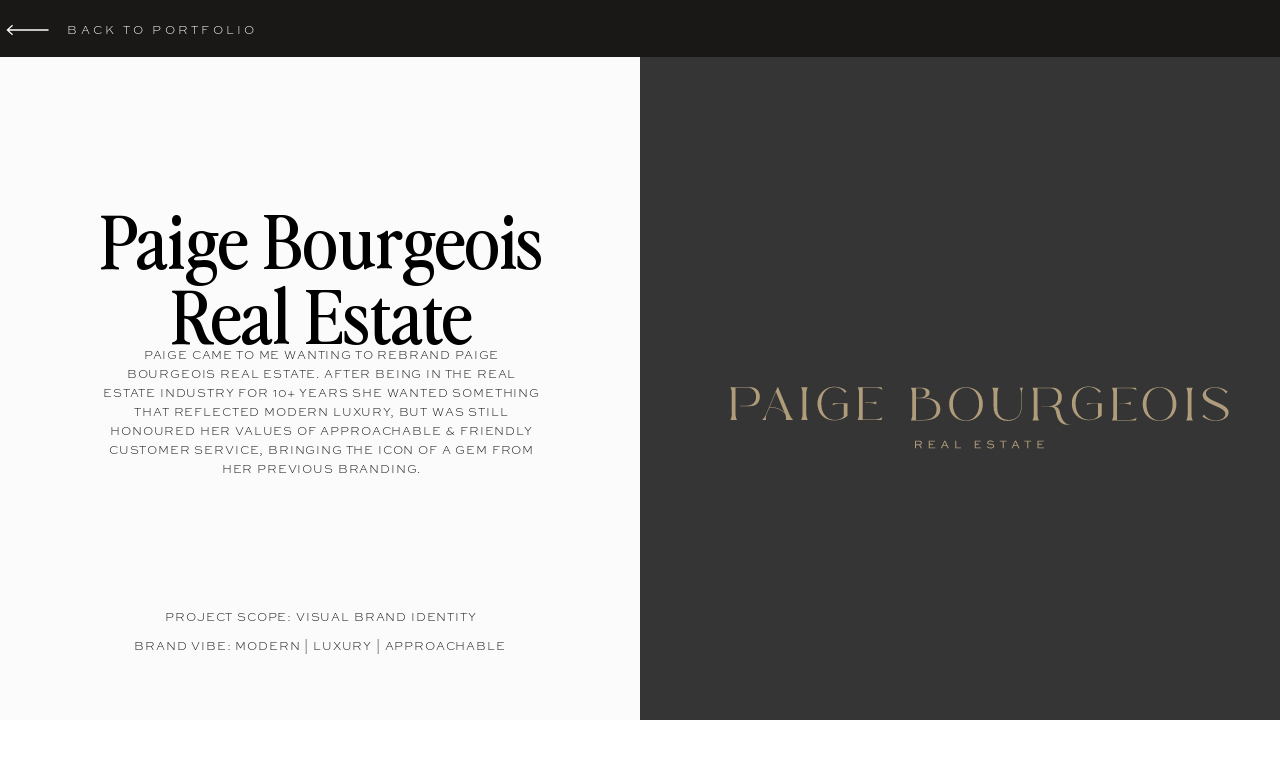

--- FILE ---
content_type: text/html; charset=UTF-8
request_url: https://originalkreative.com/paige-bourgeois-real-estate
body_size: 14315
content:
<!DOCTYPE html>
<html class="d" lang="">
  <head>
    <meta charset="UTF-8" />
    <meta name="viewport" content="width=device-width, initial-scale=1" />
    <title>Paige Bourgeois Real Estate</title>
      <link rel="preconnect" href="https://static.showit.co" />
      <link rel="canonical" href="https://originalkreative.com/paige-bourgeois-real-estate" />
    
    <link rel="preconnect" href="https://fonts.googleapis.com">
<link rel="preconnect" href="https://fonts.gstatic.com" crossorigin>
<link href="https://fonts.googleapis.com/css?family=Montserrat:regular" rel="stylesheet" type="text/css"/>
<style>
@font-face{font-family:Perfectly Nineties;src:url('//static.showit.co/file/deKR9OQPTPGZAdLJL4DRRg/160394/perfectlynineties-regular.woff');}
@font-face{font-family:Mattone;src:url('//static.showit.co/file/At2iC6xaTu6yHHFfvFllkQ/160394/mattone-150.woff');}
@font-face{font-family:Oswald Bold;src:url('//static.showit.co/file/w_sqDMwdSemHkV5Ak3Eweg/160394/oswald-bold-webfont.woff');}
@font-face{font-family:Perfectly Nineties Italic;src:url('//static.showit.co/file/bVsJf-veQ2K99iZpzIZFnw/160394/perfectlynineties-italic.woff');}
 </style>
    <script id="init_data" type="application/json">
      {"mobile":{"w":320,"bgFillType":"color","bgColor":"colors-7"},"desktop":{"w":1200,"bgMediaType":"none","bgFillType":"color","bgColor":"colors-7"},"sid":"n4d48yd2rxe087vmcxkd7w","break":768,"assetURL":"//static.showit.co","contactFormId":"160394/289781","cfAction":"aHR0cHM6Ly9jbGllbnRzZXJ2aWNlLnNob3dpdC5jby9jb250YWN0Zm9ybQ==","sgAction":"aHR0cHM6Ly9jbGllbnRzZXJ2aWNlLnNob3dpdC5jby9zb2NpYWxncmlk","blockData":[{"slug":"top","visible":"a","states":[],"d":{"h":57,"w":1200,"bgFillType":"color","bgColor":"colors-1","bgMediaType":"none"},"m":{"h":62,"w":320,"bgFillType":"color","bgColor":"colors-1","bgMediaType":"none"}},{"slug":"new-canvas","visible":"a","states":[],"d":{"h":600,"w":1200,"locking":{"side":"t"},"nature":"wH","bgFillType":"color","bgColor":"#000000:0","bgMediaType":"none"},"m":{"h":425,"w":320,"bgFillType":"color","bgColor":"#000000:0","bgMediaType":"none"}},{"slug":"new-canvas-1","visible":"a","states":[],"d":{"h":600,"w":1200,"locking":{},"nature":"wH","bgFillType":"color","bgColor":"colors-7","bgMediaType":"none"},"m":{"h":302,"w":320,"locking":{},"bgFillType":"color","bgColor":"colors-7","bgMediaType":"none"}},{"slug":"new-canvas-2","visible":"a","states":[],"d":{"h":600,"w":1200,"locking":{},"nature":"wH","bgFillType":"color","bgColor":"colors-7","bgMediaType":"none"},"m":{"h":320,"w":320,"locking":{},"bgFillType":"color","bgColor":"colors-7","bgMediaType":"none"}},{"slug":"new-canvas-3","visible":"a","states":[],"d":{"h":600,"w":1200,"locking":{},"nature":"wH","bgFillType":"color","bgColor":"colors-7","bgMediaType":"none"},"m":{"h":321,"w":320,"locking":{},"bgFillType":"color","bgColor":"colors-7","bgMediaType":"none"}},{"slug":"new-canvas-7","visible":"a","states":[],"d":{"h":600,"w":1200,"locking":{},"nature":"wH","bgFillType":"color","bgColor":"colors-7","bgMediaType":"none"},"m":{"h":300,"w":320,"bgFillType":"color","bgColor":"colors-7","bgMediaType":"none"}},{"slug":"new-canvas-5","visible":"a","states":[],"d":{"h":400,"w":1200,"bgFillType":"color","bgColor":"#353535","bgMediaType":"none"},"m":{"h":295,"w":320,"bgFillType":"color","bgColor":"#353535","bgMediaType":"none"}},{"slug":"new-canvas-4","visible":"a","states":[],"d":{"h":600,"w":1200,"nature":"wH","bgFillType":"color","bgColor":"#ecece7","bgMediaType":"none"},"m":{"h":200,"w":320,"bgFillType":"color","bgColor":"#ecece7","bgMediaType":"none"}},{"slug":"new-canvas-8","visible":"a","states":[],"d":{"h":600,"w":1200,"nature":"wH","bgFillType":"color","bgColor":"colors-1","bgMediaType":"image","bgImage":{"key":"zUIpbVNlR4ukXQfeMs1HsQ/160394/pexels-max-rahubovskiy-7533763.jpg","aspect_ratio":0.85848,"title":"pexels-max-rahubovskiy-7533763","type":"asset"},"bgOpacity":79,"bgScroll":"f"},"m":{"h":400,"w":320,"bgFillType":"color","bgColor":"colors-1","bgMediaType":"image","bgImage":{"key":"zUIpbVNlR4ukXQfeMs1HsQ/160394/pexels-max-rahubovskiy-7533763.jpg","aspect_ratio":0.85848,"title":"pexels-max-rahubovskiy-7533763","type":"asset"},"bgOpacity":79,"bgScroll":"f"}},{"slug":"new-canvas-6","visible":"a","states":[],"d":{"h":600,"w":1200,"nature":"wH","bgFillType":"color","bgColor":"#edece8","bgMediaType":"none"},"m":{"h":965,"w":320,"nature":"wH","bgFillType":"color","bgColor":"#edece8","bgMediaType":"none"}},{"slug":"new-canvas-9","visible":"a","states":[],"d":{"h":600,"w":1200,"nature":"wH","bgFillType":"color","bgColor":"#edece8","bgMediaType":"none"},"m":{"h":639,"w":320,"nature":"wH","bgFillType":"color","bgColor":"#edece8","bgMediaType":"none"}},{"slug":"new-canvas-10","visible":"a","states":[],"d":{"h":100,"w":1200,"bgFillType":"color","bgColor":"colors-7","bgMediaType":"none"},"m":{"h":142,"w":320,"bgFillType":"color","bgColor":"colors-7","bgMediaType":"none"}},{"slug":"instagram","visible":"a","states":[],"d":{"h":355,"w":1200,"bgFillType":"color","bgColor":"colors-1","bgMediaType":"none"},"m":{"h":200,"w":320,"bgFillType":"color","bgColor":"colors-1","bgMediaType":"none"}},{"slug":"footer-ig","visible":"a","states":[],"d":{"h":428,"w":1200,"bgFillType":"color","bgColor":"colors-1","bgMediaType":"none"},"m":{"h":485,"w":320,"bgFillType":"color","bgColor":"colors-1","bgMediaType":"none"}},{"slug":"policy","visible":"a","states":[],"d":{"h":55,"w":1200,"bgFillType":"color","bgColor":"colors-1","bgMediaType":"none"},"m":{"h":71,"w":320,"bgFillType":"color","bgColor":"colors-1","bgMediaType":"none"}}],"elementData":[{"type":"text","visible":"a","id":"top_0","blockId":"top","m":{"x":59,"y":22,"w":189,"h":19,"a":0},"d":{"x":60,"y":21,"w":205,"h":19,"a":0,"lockH":"l"}},{"type":"icon","visible":"a","id":"top_1","blockId":"top","m":{"x":0,"y":3,"w":50,"h":56,"a":180},"d":{"x":0,"y":0,"w":55,"h":60,"a":180,"lockH":"l"}},{"type":"simple","visible":"a","id":"new-canvas_0","blockId":"new-canvas","m":{"x":0,"y":0,"w":320,"h":425,"a":0},"d":{"x":0,"y":0,"w":600,"h":600,"a":0,"lockH":"ls","lockV":"s"}},{"type":"text","visible":"a","id":"new-canvas_1","blockId":"new-canvas","m":{"x":19,"y":42,"w":283,"h":88,"a":0},"d":{"x":77,"y":141,"w":448,"h":145,"a":0,"lockH":"ls"}},{"type":"text","visible":"a","id":"new-canvas_2","blockId":"new-canvas","m":{"x":22,"y":371,"w":276,"h":39,"a":0},"d":{"x":53,"y":517,"w":494,"h":18,"a":0,"lockH":"ls","lockV":"b"}},{"type":"text","visible":"a","id":"new-canvas_3","blockId":"new-canvas","m":{"x":22,"y":151,"w":276,"h":164,"a":0},"d":{"x":103,"y":286,"w":397,"h":131,"a":0,"lockH":"ls"}},{"type":"text","visible":"a","id":"new-canvas_4","blockId":"new-canvas","m":{"x":22,"y":346,"w":276,"h":18,"a":0},"d":{"x":65,"y":488,"w":472,"h":18,"a":0,"lockH":"ls","lockV":"b"}},{"type":"simple","visible":"d","id":"new-canvas-1_0","blockId":"new-canvas-1","m":{"x":0,"y":0,"w":320,"h":200,"a":0},"d":{"x":0,"y":0,"w":600,"h":600,"a":0,"lockH":"ls","lockV":"s"}},{"type":"simple","visible":"a","id":"new-canvas-1_1","blockId":"new-canvas-1","m":{"x":0,"y":0,"w":320,"h":302,"a":0},"d":{"x":600,"y":0,"w":600,"h":600,"a":0,"lockH":"s","lockV":"s"}},{"type":"svg","visible":"a","id":"new-canvas-1_2","blockId":"new-canvas-1","m":{"x":0,"y":110,"w":320,"h":63,"a":0},"d":{"x":639,"y":245,"w":561,"h":111,"a":0,"lockH":"rs","lockV":"s"},"c":{"key":"1t1Sy65lTB6sW3XcTTNTWw/160394/paige_bourgeois_real_estate_primary_logo.svg","aspect_ratio":5.17241}},{"type":"simple","visible":"d","id":"new-canvas-2_0","blockId":"new-canvas-2","m":{"x":0,"y":0,"w":320,"h":320,"a":0},"d":{"x":0,"y":0,"w":600,"h":600,"a":0,"lockH":"ls","lockV":"s"}},{"type":"graphic","visible":"a","id":"new-canvas-2_1","blockId":"new-canvas-2","m":{"x":0,"y":0,"w":320,"h":320,"a":0},"d":{"x":600,"y":0,"w":600,"h":600,"a":0,"lockH":"rs","lockV":"s"},"c":{"key":"zHlD4GagSm2wbUyyQZT7gg/160394/pb-2.jpg","aspect_ratio":1.50059}},{"type":"simple","visible":"a","id":"new-canvas-2_2","blockId":"new-canvas-2","m":{"x":0,"y":0,"w":320,"h":320,"a":0},"d":{"x":600,"y":0,"w":600,"h":600,"a":0,"lockH":"rs","lockV":"s"}},{"type":"svg","visible":"a","id":"new-canvas-2_3","blockId":"new-canvas-2","m":{"x":44,"y":58,"w":233,"h":151,"a":0},"d":{"x":740,"y":171,"w":358,"h":258,"a":0,"lockH":"rs"},"c":{"key":"cUyADX1ORJW4E54XdaQY8A/160394/pb-brand_element-1.svg","aspect_ratio":1.19333}},{"type":"simple","visible":"d","id":"new-canvas-3_0","blockId":"new-canvas-3","m":{"x":0,"y":0,"w":320,"h":320,"a":0},"d":{"x":0,"y":0,"w":600,"h":600,"a":0,"lockH":"ls","lockV":"s"}},{"type":"simple","visible":"a","id":"new-canvas-3_1","blockId":"new-canvas-3","m":{"x":0,"y":1,"w":320,"h":320,"a":0},"d":{"x":600,"y":0,"w":600,"h":600,"a":0,"lockH":"rs","lockV":"s"}},{"type":"graphic","visible":"a","id":"new-canvas-3_2","blockId":"new-canvas-3","m":{"x":85,"y":92,"w":151,"h":137,"a":0},"d":{"x":845,"y":223,"w":165,"h":154,"a":0,"lockH":"rs","lockV":"s"},"c":{"key":"XRpzMDkfTfKTOdZUsqDvYA/160394/pb-gem-mark.gif","aspect_ratio":1}},{"type":"simple","visible":"d","id":"new-canvas-7_0","blockId":"new-canvas-7","m":{"x":0,"y":0,"w":320,"h":200,"a":0},"d":{"x":0,"y":0,"w":600,"h":600,"a":0,"lockH":"ls","lockV":"s"}},{"type":"graphic","visible":"a","id":"new-canvas-7_1","blockId":"new-canvas-7","m":{"x":0,"y":0,"w":320,"h":300,"a":0},"d":{"x":600,"y":0,"w":600,"h":600,"a":0,"lockH":"rs","lockV":"s"},"c":{"key":"mi_a9WzWQGCnWL9fOlBr3w/160394/pb-sweatershirt-mockup.jpg","aspect_ratio":1.33097}},{"type":"iframe","visible":"a","id":"new-canvas-5_0","blockId":"new-canvas-5","m":{"x":60,"y":-3,"w":200,"h":200,"a":0},"d":{"x":827,"y":49,"w":200,"h":200,"a":0}},{"type":"svg","visible":"a","id":"new-canvas-5_1","blockId":"new-canvas-5","m":{"x":0,"y":122,"w":320,"h":75,"a":0},"d":{"x":273,"y":123,"w":654,"h":154,"a":0},"c":{"key":"euAvFVI0SDKrMjGEtVHR_Q/160394/pb-primary_logo-dove.svg","aspect_ratio":4.83871}},{"type":"svg","visible":"a","id":"new-canvas-4_0","blockId":"new-canvas-4","m":{"x":139,"y":38,"w":174,"h":139,"a":0},"d":{"x":664,"y":130,"w":487,"h":367,"a":0,"trIn":{"cl":"slideInDown","d":0.75,"dl":0.5},"lockH":"rs","lockV":"s"},"c":{"key":"FNV5NfleSTWm1E8KaNKNyg/160394/pb-brand_element-2.svg","aspect_ratio":1.19333}},{"type":"graphic","visible":"a","id":"new-canvas-4_1","blockId":"new-canvas-4","m":{"x":-5,"y":0,"w":138,"h":200,"a":0},"d":{"x":0,"y":0,"w":600,"h":600,"a":0,"trIn":{"cl":"slideInUp","d":0.75,"dl":0.5},"lockH":"ls","lockV":"s"},"c":{"key":"u9LieMnUSNu9WAr2FRZQ2A/160394/pb-3.jpg","aspect_ratio":1.50301}},{"type":"svg","visible":"a","id":"new-canvas-8_1","blockId":"new-canvas-8","m":{"x":0,"y":138,"w":320,"h":125,"a":0},"d":{"x":232,"y":216,"w":737,"h":169,"a":0,"lockH":"s","lockV":"s"},"c":{"key":"GYp51I5nQsiikHUfwZvb2A/160394/pb-secondary_logo-dove.svg","aspect_ratio":4.83871}},{"type":"simple","visible":"a","id":"new-canvas-6_0","blockId":"new-canvas-6","m":{"x":0,"y":0,"w":320,"h":320,"a":0},"d":{"x":0,"y":0,"w":600,"h":600,"a":0,"lockH":"ls","lockV":"s"}},{"type":"svg","visible":"a","id":"new-canvas-6_1","blockId":"new-canvas-6","m":{"x":26,"y":85,"w":268,"h":151,"a":0},"d":{"x":63,"y":179,"w":460,"h":242,"a":0,"lockH":"ls"},"c":{"key":"VuE550P6TEOA2dEQJp1uMA/160394/pb-alternate_logo-dove.svg","aspect_ratio":2.4}},{"type":"svg","visible":"a","id":"new-canvas-6_2","blockId":"new-canvas-6","m":{"x":66,"y":747,"w":189,"h":201,"a":0,"trIn":{"cl":"fadeIn","d":1,"dl":0.75}},"d":{"x":835,"y":406,"w":189,"h":201,"a":0,"trIn":{"cl":"fadeIn","d":1,"dl":0.75},"lockH":"rs"},"c":{"key":"oQl2N44yQ9OdesDiA8LI0Q/160394/pb-_brand_element-gold.svg","aspect_ratio":1.02}},{"type":"svg","visible":"a","id":"new-canvas-6_3","blockId":"new-canvas-6","m":{"x":66,"y":337,"w":189,"h":201,"a":0,"trIn":{"cl":"fadeIn","d":1,"dl":0.25}},"d":{"x":835,"y":-6,"w":189,"h":201,"a":0,"trIn":{"cl":"fadeIn","d":1,"dl":0.25},"lockH":"rs"},"c":{"key":"Kxh5cDkARtmL6kVH_NYizA/160394/pb-_brand_element-pink.svg","aspect_ratio":1.02}},{"type":"svg","visible":"a","id":"new-canvas-6_4","blockId":"new-canvas-6","m":{"x":66,"y":542,"w":189,"h":201,"a":0,"trIn":{"cl":"fadeIn","d":1,"dl":0.5}},"d":{"x":835,"y":200,"w":189,"h":201,"a":0,"trIn":{"cl":"fadeIn","d":1,"dl":0.5},"lockH":"rs"},"c":{"key":"3aQezL6sQmadBuXm8H2SzA/160394/pb-_brand_element-jade.svg","aspect_ratio":1.02}},{"type":"simple","visible":"a","id":"new-canvas-9_0","blockId":"new-canvas-9","m":{"x":0,"y":0,"w":320,"h":320,"a":0},"d":{"x":600,"y":0,"w":600,"h":600,"a":0,"lockH":"rs","lockV":"s"}},{"type":"graphic","visible":"a","id":"new-canvas-9_1","blockId":"new-canvas-9","m":{"x":0,"y":320,"w":320,"h":320,"a":0},"d":{"x":1,"y":0,"w":600,"h":600,"a":0,"lockH":"ls","lockV":"s"},"c":{"key":"3hiXZDe2TeaLaF6IrOtj3Q/160394/pb-1.jpg","aspect_ratio":0.69565}},{"type":"svg","visible":"a","id":"new-canvas-9_2","blockId":"new-canvas-9","m":{"x":0,"y":93,"w":320,"h":118,"a":0},"d":{"x":662,"y":207,"w":507,"h":187,"a":0,"lockH":"rs","lockV":"s"},"c":{"key":"JcDmYqu0RMW5EF03pcVZAg/160394/pb-written_logo-dove.svg","aspect_ratio":2.58621}},{"type":"svg","visible":"a","id":"new-canvas-9_3","blockId":"new-canvas-9","m":{"x":0,"y":275,"w":320,"h":27,"a":0},"d":{"x":727,"y":540,"w":377,"h":32,"a":0,"lockH":"rs","lockV":"b"},"c":{"key":"ZTCd6LhvRMOFNDecBM5WKw/160394/tagline-dove.svg","aspect_ratio":6.52174}},{"type":"text","visible":"a","id":"new-canvas-10_0","blockId":"new-canvas-10","m":{"x":80,"y":25,"w":205,"h":19,"a":0},"d":{"x":79,"y":41,"w":205,"h":19,"a":0,"lockH":"l"}},{"type":"icon","visible":"a","id":"new-canvas-10_1","blockId":"new-canvas-10","m":{"x":36,"y":11,"w":44,"h":47,"a":180},"d":{"x":19,"y":20,"w":55,"h":60,"a":180,"lockH":"l"}},{"type":"simple","visible":"a","id":"new-canvas-10_2","blockId":"new-canvas-10","m":{"x":39,"y":71,"w":243,"h":43,"a":0},"d":{"x":939,"y":29,"w":243,"h":43,"a":0,"lockH":"r"}},{"type":"text","visible":"a","id":"new-canvas-10_3","blockId":"new-canvas-10","m":{"x":47,"y":83,"w":228,"h":19,"a":0},"d":{"x":947,"y":41,"w":228,"h":19,"a":0,"lockH":"r"}},{"type":"line","visible":"a","id":"new-canvas-10_4","blockId":"new-canvas-10","m":{"x":0,"y":0,"w":320,"a":0},"d":{"x":-5,"y":-1,"w":1205,"h":1,"a":0,"lockH":"s"}},{"type":"social","visible":"a","id":"instagram_0","blockId":"instagram","m":{"x":0,"y":52,"w":320,"h":148,"a":0},"d":{"x":0,"y":62,"w":1200,"h":288,"a":0,"lockH":"s"}},{"type":"text","visible":"a","id":"instagram_1","blockId":"instagram","m":{"x":67,"y":18,"w":187,"h":16,"a":0},"d":{"x":497,"y":23,"w":206,"h":17,"a":0}},{"type":"line","visible":"a","id":"instagram_2","blockId":"instagram","m":{"x":-5,"y":-3,"w":325,"a":0},"d":{"x":0,"y":-2,"w":1200,"h":3,"a":0,"lockH":"s"}},{"type":"icon","visible":"a","id":"footer-ig_0","blockId":"footer-ig","m":{"x":16,"y":441,"w":21,"h":22,"a":0},"d":{"x":20,"y":377,"w":26,"h":37,"a":0,"lockH":"l"}},{"type":"text","visible":"a","id":"footer-ig_1","blockId":"footer-ig","m":{"x":111,"y":169,"w":99,"h":20,"a":0},"d":{"x":557,"y":155,"w":87,"h":21,"a":0}},{"type":"text","visible":"a","id":"footer-ig_2","blockId":"footer-ig","m":{"x":85,"y":271,"w":151,"h":20,"a":0},"d":{"x":509,"y":261,"w":183,"h":19,"a":0}},{"type":"text","visible":"a","id":"footer-ig_3","blockId":"footer-ig","m":{"x":93,"y":374,"w":135,"h":20,"a":0},"d":{"x":531,"y":366,"w":139,"h":19,"a":0}},{"type":"graphic","visible":"a","id":"footer-ig_4","blockId":"footer-ig","m":{"x":125,"y":21,"w":70,"h":57,"a":0},"d":{"x":8,"y":13,"w":152,"h":106,"a":0,"lockH":"l"},"c":{"key":"Tj1WP-7xSsa09wuGtOPhdA/160394/ok-_sm-mark-white.png","aspect_ratio":1.41159}},{"type":"icon","visible":"a","id":"footer-ig_5","blockId":"footer-ig","m":{"x":246,"y":406,"w":33,"h":42,"a":270},"d":{"x":1100,"y":336,"w":50,"h":47,"a":270,"lockH":"r"}},{"type":"text","visible":"a","id":"footer-ig_6","blockId":"footer-ig","m":{"x":212,"y":452,"w":102,"h":12,"a":0},"d":{"x":1074,"y":395,"w":102,"h":12,"a":0,"lockH":"r"}},{"type":"icon","visible":"a","id":"footer-ig_7","blockId":"footer-ig","m":{"x":58,"y":441,"w":21,"h":22,"a":0},"d":{"x":71,"y":377,"w":26,"h":37,"a":0,"lockH":"l"}},{"type":"text","visible":"a","id":"footer-ig_8","blockId":"footer-ig","m":{"x":58,"y":204,"w":205,"h":18,"a":0},"d":{"x":509,"y":192,"w":184,"h":18,"a":0}},{"type":"text","visible":"a","id":"footer-ig_9","blockId":"footer-ig","m":{"x":63,"y":340,"w":195,"h":19,"a":0},"d":{"x":503,"y":331,"w":195,"h":19,"a":0}},{"type":"text","visible":"a","id":"footer-ig_10","blockId":"footer-ig","m":{"x":17,"y":102,"w":286,"h":27,"a":0},"d":{"x":356,"y":54,"w":489,"h":47,"a":0}},{"type":"text","visible":"a","id":"footer-ig_11","blockId":"footer-ig","m":{"x":5,"y":129,"w":310,"h":19,"a":0},"d":{"x":422,"y":96,"w":357,"h":31,"a":0}},{"type":"text","visible":"a","id":"footer-ig_12","blockId":"footer-ig","m":{"x":85,"y":306,"w":151,"h":20,"a":0},"d":{"x":530,"y":296,"w":142,"h":19,"a":0}},{"type":"text","visible":"a","id":"footer-ig_13","blockId":"footer-ig","m":{"x":85,"y":236,"w":151,"h":20,"a":0},"d":{"x":530,"y":226,"w":142,"h":19,"a":0}},{"type":"text","visible":"a","id":"policy_0","blockId":"policy","m":{"x":26,"y":13,"w":268,"h":17,"a":0},"d":{"x":17,"y":19,"w":268,"h":17,"a":0,"lockH":"l"}},{"type":"text","visible":"a","id":"policy_1","blockId":"policy","m":{"x":42,"y":36,"w":237,"h":24,"a":0},"d":{"x":952,"y":16,"w":230,"h":24,"a":0,"lockH":"r"}},{"type":"line","visible":"a","id":"policy_2","blockId":"policy","m":{"x":0,"y":-1,"w":320,"a":0},"d":{"x":0,"y":-1,"w":1200,"h":1,"a":0,"lockH":"s"}}]}
    </script>
    <link
      rel="stylesheet"
      type="text/css"
      href="https://cdnjs.cloudflare.com/ajax/libs/animate.css/3.4.0/animate.min.css"
    />
    <script
      id="si-jquery"
      src="https://ajax.googleapis.com/ajax/libs/jquery/3.5.1/jquery.min.js"
    ></script>
    		
		<script src="//lib.showit.co/engine/2.6.2/showit-lib.min.js"></script>
		<script src="//lib.showit.co/engine/2.6.2/showit.min.js"></script>

    <script>
      
      function initPage(){
      
      }
    </script>
    <link rel="stylesheet" type="text/css" href="//lib.showit.co/engine/2.6.2/showit.css" />
    <style id="si-page-css">
      html.m {background-color:rgba(255,255,255,1);}
html.d {background-color:rgba(255,255,255,1);}
.d .se:has(.st-primary) {border-radius:10px;box-shadow:none;opacity:1;overflow:hidden;}
.d .st-primary {padding:10px 14px 10px 14px;border-width:0px;border-color:rgba(0,0,0,1);background-color:rgba(0,0,0,1);background-image:none;border-radius:inherit;transition-duration:0.5s;}
.d .st-primary span {color:rgba(255,255,255,1);font-family:'Mattone';font-weight:400;font-style:normal;font-size:10px;text-align:center;text-transform:uppercase;letter-spacing:0.5em;line-height:1.8;transition-duration:0.5s;}
.d .se:has(.st-primary:hover), .d .se:has(.trigger-child-hovers:hover .st-primary) {}
.d .st-primary.se-button:hover, .d .trigger-child-hovers:hover .st-primary.se-button {background-color:rgba(0,0,0,1);background-image:none;transition-property:background-color,background-image;}
.d .st-primary.se-button:hover span, .d .trigger-child-hovers:hover .st-primary.se-button span {}
.m .se:has(.st-primary) {border-radius:10px;box-shadow:none;opacity:1;overflow:hidden;}
.m .st-primary {padding:10px 14px 10px 14px;border-width:0px;border-color:rgba(0,0,0,1);background-color:rgba(0,0,0,1);background-image:none;border-radius:inherit;}
.m .st-primary span {color:rgba(255,255,255,1);font-family:'Mattone';font-weight:400;font-style:normal;font-size:10px;text-align:center;text-transform:uppercase;letter-spacing:0.3em;line-height:1.8;}
.d .se:has(.st-secondary) {border-radius:10px;box-shadow:none;opacity:1;overflow:hidden;}
.d .st-secondary {padding:10px 14px 10px 14px;border-width:2px;border-color:rgba(0,0,0,1);background-color:rgba(0,0,0,0);background-image:none;border-radius:inherit;transition-duration:0.5s;}
.d .st-secondary span {color:rgba(0,0,0,1);font-family:'Mattone';font-weight:400;font-style:normal;font-size:10px;text-align:center;text-transform:uppercase;letter-spacing:0.5em;line-height:1.8;transition-duration:0.5s;}
.d .se:has(.st-secondary:hover), .d .se:has(.trigger-child-hovers:hover .st-secondary) {}
.d .st-secondary.se-button:hover, .d .trigger-child-hovers:hover .st-secondary.se-button {border-color:rgba(0,0,0,0.7);background-color:rgba(0,0,0,0);background-image:none;transition-property:border-color,background-color,background-image;}
.d .st-secondary.se-button:hover span, .d .trigger-child-hovers:hover .st-secondary.se-button span {color:rgba(0,0,0,0.7);transition-property:color;}
.m .se:has(.st-secondary) {border-radius:10px;box-shadow:none;opacity:1;overflow:hidden;}
.m .st-secondary {padding:10px 14px 10px 14px;border-width:2px;border-color:rgba(0,0,0,1);background-color:rgba(0,0,0,0);background-image:none;border-radius:inherit;}
.m .st-secondary span {color:rgba(0,0,0,1);font-family:'Mattone';font-weight:400;font-style:normal;font-size:10px;text-align:center;text-transform:uppercase;letter-spacing:0.3em;line-height:1.8;}
.d .st-d-title {color:rgba(0,0,0,1);line-height:1;letter-spacing:0em;font-size:75px;text-align:left;font-family:'Perfectly Nineties';font-weight:400;font-style:normal;}
.d .st-d-title.se-rc a {color:rgba(0,0,0,1);}
.d .st-d-title.se-rc a:hover {text-decoration:underline;color:rgba(0,0,0,1);opacity:0.8;}
.m .st-m-title {color:rgba(0,0,0,1);line-height:1;letter-spacing:0em;font-size:36px;text-align:left;font-family:'Perfectly Nineties';font-weight:400;font-style:normal;}
.m .st-m-title.se-rc a {color:rgba(0,0,0,1);}
.m .st-m-title.se-rc a:hover {text-decoration:underline;color:rgba(0,0,0,1);opacity:0.8;}
.d .st-d-heading {color:rgba(0,0,0,1);text-transform:uppercase;line-height:1.2;letter-spacing:0.3em;font-size:14px;text-align:center;font-family:'Mattone';font-weight:400;font-style:normal;}
.d .st-d-heading.se-rc a {color:rgba(0,0,0,1);}
.d .st-d-heading.se-rc a:hover {text-decoration:underline;color:rgba(0,0,0,1);opacity:0.8;}
.m .st-m-heading {color:rgba(0,0,0,1);text-transform:uppercase;line-height:1.2;letter-spacing:0.2em;font-size:13px;text-align:center;font-family:'Mattone';font-weight:400;font-style:normal;}
.m .st-m-heading.se-rc a {color:rgba(0,0,0,1);}
.m .st-m-heading.se-rc a:hover {text-decoration:underline;color:rgba(0,0,0,1);opacity:0.8;}
.d .st-d-subheading {color:rgba(25,24,22,1);text-transform:uppercase;line-height:1.8;letter-spacing:0.5em;font-size:10px;text-align:center;font-family:'Mattone';font-weight:400;font-style:normal;}
.d .st-d-subheading.se-rc a {color:rgba(25,24,22,1);}
.d .st-d-subheading.se-rc a:hover {text-decoration:underline;color:rgba(25,24,22,1);opacity:0.8;}
.m .st-m-subheading {color:rgba(25,24,22,1);text-transform:uppercase;line-height:1.8;letter-spacing:0.3em;font-size:10px;text-align:center;font-family:'Mattone';font-weight:400;font-style:normal;}
.m .st-m-subheading.se-rc a {color:rgba(25,24,22,1);}
.m .st-m-subheading.se-rc a:hover {text-decoration:underline;color:rgba(25,24,22,1);opacity:0.8;}
.d .st-d-paragraph {color:rgba(25,24,22,1);line-height:1.6;letter-spacing:0.07em;font-size:14px;text-align:center;font-family:'Montserrat';font-weight:400;font-style:normal;}
.d .st-d-paragraph.se-rc a {color:rgba(25,24,22,1);}
.d .st-d-paragraph.se-rc a:hover {text-decoration:underline;color:rgba(25,24,22,1);opacity:0.8;}
.m .st-m-paragraph {color:rgba(25,24,22,1);line-height:1.6;letter-spacing:0em;font-size:12px;text-align:center;font-family:'Montserrat';font-weight:400;font-style:normal;}
.m .st-m-paragraph.se-rc a {color:rgba(25,24,22,1);}
.m .st-m-paragraph.se-rc a:hover {text-decoration:underline;color:rgba(25,24,22,1);opacity:0.8;}
.sib-top {z-index:3;}
.m .sib-top {height:62px;}
.d .sib-top {height:57px;}
.m .sib-top .ss-bg {background-color:rgba(25,24,22,1);}
.d .sib-top .ss-bg {background-color:rgba(25,24,22,1);}
.d .sie-top_0 {left:60px;top:21px;width:205px;height:19px;}
.m .sie-top_0 {left:59px;top:22px;width:189px;height:19px;}
.d .sie-top_0-text {color:rgba(251,251,251,1);text-transform:uppercase;letter-spacing:0.27em;font-size:12px;}
.m .sie-top_0-text {color:rgba(251,251,251,1);text-transform:uppercase;letter-spacing:0.27em;font-size:11px;text-align:left;}
.d .sie-top_1 {left:0px;top:0px;width:55px;height:60px;}
.m .sie-top_1 {left:0px;top:3px;width:50px;height:56px;}
.d .sie-top_1 svg {fill:rgba(251,251,251,1);}
.m .sie-top_1 svg {fill:rgba(251,251,251,1);}
.sib-new-canvas {z-index:2;}
.m .sib-new-canvas {height:425px;}
.d .sib-new-canvas {height:600px;}
.m .sib-new-canvas .ss-bg {background-color:rgba(0,0,0,0);}
.d .sib-new-canvas .ss-bg {background-color:rgba(0,0,0,0);}
.d .sib-new-canvas.sb-nd-wH .sc {height:600px;}
.d .sie-new-canvas_0 {left:0px;top:0px;width:600px;height:600px;}
.m .sie-new-canvas_0 {left:0px;top:0px;width:320px;height:425px;}
.d .sie-new-canvas_0 .se-simple:hover {}
.m .sie-new-canvas_0 .se-simple:hover {}
.d .sie-new-canvas_0 .se-simple {background-color:rgba(251,251,251,1);}
.m .sie-new-canvas_0 .se-simple {background-color:rgba(255,255,255,1);}
.d .sie-new-canvas_1 {left:77px;top:141px;width:448px;height:145px;}
.m .sie-new-canvas_1 {left:19px;top:42px;width:283px;height:88px;}
.d .sie-new-canvas_1-text {text-align:center;}
.m .sie-new-canvas_1-text {font-size:45px;text-align:center;}
.d .sie-new-canvas_2 {left:53px;top:517px;width:494px;height:18px;}
.m .sie-new-canvas_2 {left:22px;top:371px;width:276px;height:39px;}
.d .sie-new-canvas_2-text {text-transform:uppercase;font-size:12px;}
.m .sie-new-canvas_2-text {text-transform:uppercase;line-height:1.8;font-size:11px;}
.d .sie-new-canvas_3 {left:103px;top:286px;width:397px;height:131px;}
.m .sie-new-canvas_3 {left:22px;top:151px;width:276px;height:164px;}
.d .sie-new-canvas_3-text {text-transform:uppercase;font-size:12px;}
.m .sie-new-canvas_3-text {text-transform:uppercase;line-height:1.9;font-size:11px;}
.d .sie-new-canvas_4 {left:65px;top:488px;width:472px;height:18px;}
.m .sie-new-canvas_4 {left:22px;top:346px;width:276px;height:18px;}
.d .sie-new-canvas_4-text {text-transform:uppercase;font-size:12px;}
.m .sie-new-canvas_4-text {text-transform:uppercase;line-height:1.8;font-size:11px;}
.m .sib-new-canvas-1 {height:302px;}
.d .sib-new-canvas-1 {height:600px;}
.m .sib-new-canvas-1 .ss-bg {background-color:rgba(255,255,255,1);}
.d .sib-new-canvas-1 .ss-bg {background-color:rgba(255,255,255,1);}
.d .sib-new-canvas-1.sb-nd-wH .sc {height:600px;}
.d .sie-new-canvas-1_0 {left:0px;top:0px;width:600px;height:600px;}
.m .sie-new-canvas-1_0 {left:0px;top:0px;width:320px;height:200px;display:none;}
.d .sie-new-canvas-1_0 .se-simple:hover {}
.m .sie-new-canvas-1_0 .se-simple:hover {}
.d .sie-new-canvas-1_0 .se-simple {background-color:rgba(251,251,251,1);}
.m .sie-new-canvas-1_0 .se-simple {background-color:rgba(251,251,251,1);}
.d .sie-new-canvas-1_1 {left:600px;top:0px;width:600px;height:600px;}
.m .sie-new-canvas-1_1 {left:0px;top:0px;width:320px;height:302px;}
.d .sie-new-canvas-1_1 .se-simple:hover {}
.m .sie-new-canvas-1_1 .se-simple:hover {}
.d .sie-new-canvas-1_1 .se-simple {background-color:rgba(53,53,53,1);}
.m .sie-new-canvas-1_1 .se-simple {background-color:rgba(53,53,53,1);}
.d .sie-new-canvas-1_2 {left:639px;top:245px;width:561px;height:111px;}
.m .sie-new-canvas-1_2 {left:0px;top:110px;width:320px;height:63px;}
.d .sie-new-canvas-1_2 .se-img {background-repeat:no-repeat;background-position:50%;background-size:contain;border-radius:inherit;}
.m .sie-new-canvas-1_2 .se-img {background-repeat:no-repeat;background-position:50%;background-size:contain;border-radius:inherit;}
.m .sib-new-canvas-2 {height:320px;}
.d .sib-new-canvas-2 {height:600px;}
.m .sib-new-canvas-2 .ss-bg {background-color:rgba(255,255,255,1);}
.d .sib-new-canvas-2 .ss-bg {background-color:rgba(255,255,255,1);}
.d .sib-new-canvas-2.sb-nd-wH .sc {height:600px;}
.d .sie-new-canvas-2_0 {left:0px;top:0px;width:600px;height:600px;}
.m .sie-new-canvas-2_0 {left:0px;top:0px;width:320px;height:320px;display:none;}
.d .sie-new-canvas-2_0 .se-simple:hover {}
.m .sie-new-canvas-2_0 .se-simple:hover {}
.d .sie-new-canvas-2_0 .se-simple {background-color:rgba(251,251,251,1);}
.m .sie-new-canvas-2_0 .se-simple {background-color:rgba(251,251,251,1);}
.d .sie-new-canvas-2_1 {left:600px;top:0px;width:600px;height:600px;}
.m .sie-new-canvas-2_1 {left:0px;top:0px;width:320px;height:320px;}
.d .sie-new-canvas-2_1 .se-img {background-repeat:no-repeat;background-size:cover;background-position:50% 50%;border-radius:inherit;}
.m .sie-new-canvas-2_1 .se-img {background-repeat:no-repeat;background-size:cover;background-position:50% 50%;border-radius:inherit;}
.d .sie-new-canvas-2_2 {left:600px;top:0px;width:600px;height:600px;}
.m .sie-new-canvas-2_2 {left:0px;top:0px;width:320px;height:320px;}
.d .sie-new-canvas-2_2 .se-simple:hover {}
.m .sie-new-canvas-2_2 .se-simple:hover {}
.d .sie-new-canvas-2_2 .se-simple {background-color:rgba(0,0,0,0.23);}
.m .sie-new-canvas-2_2 .se-simple {background-color:rgba(0,0,0,0.23);}
.d .sie-new-canvas-2_3 {left:740px;top:171px;width:358px;height:258px;}
.m .sie-new-canvas-2_3 {left:44px;top:58px;width:233px;height:151px;}
.d .sie-new-canvas-2_3 .se-img {background-repeat:no-repeat;background-position:50%;background-size:contain;border-radius:inherit;}
.m .sie-new-canvas-2_3 .se-img {background-repeat:no-repeat;background-position:50%;background-size:contain;border-radius:inherit;}
.m .sib-new-canvas-3 {height:321px;}
.d .sib-new-canvas-3 {height:600px;}
.m .sib-new-canvas-3 .ss-bg {background-color:rgba(255,255,255,1);}
.d .sib-new-canvas-3 .ss-bg {background-color:rgba(255,255,255,1);}
.d .sib-new-canvas-3.sb-nd-wH .sc {height:600px;}
.d .sie-new-canvas-3_0 {left:0px;top:0px;width:600px;height:600px;}
.m .sie-new-canvas-3_0 {left:0px;top:0px;width:320px;height:320px;display:none;}
.d .sie-new-canvas-3_0 .se-simple:hover {}
.m .sie-new-canvas-3_0 .se-simple:hover {}
.d .sie-new-canvas-3_0 .se-simple {background-color:rgba(251,251,251,1);}
.m .sie-new-canvas-3_0 .se-simple {background-color:rgba(251,251,251,1);}
.d .sie-new-canvas-3_1 {left:600px;top:0px;width:600px;height:600px;}
.m .sie-new-canvas-3_1 {left:0px;top:1px;width:320px;height:320px;}
.d .sie-new-canvas-3_1 .se-simple:hover {}
.m .sie-new-canvas-3_1 .se-simple:hover {}
.d .sie-new-canvas-3_1 .se-simple {background-color:rgba(236,236,231,1);}
.m .sie-new-canvas-3_1 .se-simple {background-color:rgba(236,236,231,1);}
.d .sie-new-canvas-3_2 {left:845px;top:223px;width:165px;height:154px;}
.m .sie-new-canvas-3_2 {left:85px;top:92px;width:151px;height:137px;}
.d .sie-new-canvas-3_2 .se-img {background-repeat:no-repeat;background-size:cover;background-position:50% 50%;border-radius:inherit;}
.m .sie-new-canvas-3_2 .se-img {background-repeat:no-repeat;background-size:cover;background-position:50% 50%;border-radius:inherit;}
.m .sib-new-canvas-7 {height:300px;}
.d .sib-new-canvas-7 {height:600px;}
.m .sib-new-canvas-7 .ss-bg {background-color:rgba(255,255,255,1);}
.d .sib-new-canvas-7 .ss-bg {background-color:rgba(255,255,255,1);}
.d .sib-new-canvas-7.sb-nd-wH .sc {height:600px;}
.d .sie-new-canvas-7_0 {left:0px;top:0px;width:600px;height:600px;}
.m .sie-new-canvas-7_0 {left:0px;top:0px;width:320px;height:200px;display:none;}
.d .sie-new-canvas-7_0 .se-simple:hover {}
.m .sie-new-canvas-7_0 .se-simple:hover {}
.d .sie-new-canvas-7_0 .se-simple {background-color:rgba(251,251,251,1);}
.m .sie-new-canvas-7_0 .se-simple {background-color:rgba(255,255,255,1);}
.d .sie-new-canvas-7_1 {left:600px;top:0px;width:600px;height:600px;}
.m .sie-new-canvas-7_1 {left:0px;top:0px;width:320px;height:300px;}
.d .sie-new-canvas-7_1 .se-img {background-repeat:no-repeat;background-size:cover;background-position:50% 50%;border-radius:inherit;}
.m .sie-new-canvas-7_1 .se-img {background-repeat:no-repeat;background-size:cover;background-position:50% 50%;border-radius:inherit;}
.sib-new-canvas-5 {z-index:3;}
.m .sib-new-canvas-5 {height:295px;}
.d .sib-new-canvas-5 {height:400px;}
.m .sib-new-canvas-5 .ss-bg {background-color:rgba(53,53,53,1);}
.d .sib-new-canvas-5 .ss-bg {background-color:rgba(53,53,53,1);}
.d .sie-new-canvas-5_0 {left:827px;top:49px;width:200px;height:200px;}
.m .sie-new-canvas-5_0 {left:60px;top:-3px;width:200px;height:200px;}
.d .sie-new-canvas-5_0 .si-embed {transform-origin:left top 0;transform:scale(0.75, 0.75);width:266.66666666666663px;height:266.66666666666663px;}
.m .sie-new-canvas-5_0 .si-embed {transform-origin:left top 0;transform:scale(0.5, 0.5);width:400px;height:400px;}
.d .sie-new-canvas-5_1 {left:273px;top:123px;width:654px;height:154px;}
.m .sie-new-canvas-5_1 {left:0px;top:122px;width:320px;height:75px;}
.d .sie-new-canvas-5_1 .se-img {background-repeat:no-repeat;background-position:50%;background-size:contain;border-radius:inherit;}
.m .sie-new-canvas-5_1 .se-img {background-repeat:no-repeat;background-position:50%;background-size:contain;border-radius:inherit;}
.sib-new-canvas-4 {z-index:3;}
.m .sib-new-canvas-4 {height:200px;}
.d .sib-new-canvas-4 {height:600px;}
.m .sib-new-canvas-4 .ss-bg {background-color:rgba(236,236,231,1);}
.d .sib-new-canvas-4 .ss-bg {background-color:rgba(236,236,231,1);}
.d .sib-new-canvas-4.sb-nd-wH .sc {height:600px;}
.d .sie-new-canvas-4_0 {left:664px;top:130px;width:487px;height:367px;}
.m .sie-new-canvas-4_0 {left:139px;top:38px;width:174px;height:139px;}
.d .sie-new-canvas-4_0 .se-img {background-repeat:no-repeat;background-position:50%;background-size:contain;border-radius:inherit;}
.m .sie-new-canvas-4_0 .se-img {background-repeat:no-repeat;background-position:50%;background-size:contain;border-radius:inherit;}
.d .sie-new-canvas-4_1 {left:0px;top:0px;width:600px;height:600px;}
.m .sie-new-canvas-4_1 {left:-5px;top:0px;width:138px;height:200px;}
.d .sie-new-canvas-4_1 .se-img {background-repeat:no-repeat;background-size:cover;background-position:50% 50%;border-radius:inherit;}
.m .sie-new-canvas-4_1 .se-img {background-repeat:no-repeat;background-size:cover;background-position:50% 50%;border-radius:inherit;}
.sib-new-canvas-8 {z-index:3;}
.m .sib-new-canvas-8 {height:400px;}
.d .sib-new-canvas-8 {height:600px;}
.m .sib-new-canvas-8 .ss-bg {background-color:rgba(25,24,22,1);}
.d .sib-new-canvas-8 .ss-bg {background-color:rgba(25,24,22,1);}
.d .sib-new-canvas-8.sb-nd-wH .sc {height:600px;}
.d .sie-new-canvas-8_1 {left:232px;top:216px;width:737px;height:169px;}
.m .sie-new-canvas-8_1 {left:0px;top:138px;width:320px;height:125px;}
.d .sie-new-canvas-8_1 .se-img {background-repeat:no-repeat;background-position:50%;background-size:contain;border-radius:inherit;}
.m .sie-new-canvas-8_1 .se-img {background-repeat:no-repeat;background-position:50%;background-size:contain;border-radius:inherit;}
.sib-new-canvas-6 {z-index:3;}
.m .sib-new-canvas-6 {height:965px;}
.d .sib-new-canvas-6 {height:600px;}
.m .sib-new-canvas-6 .ss-bg {background-color:rgba(237,236,232,1);}
.d .sib-new-canvas-6 .ss-bg {background-color:rgba(237,236,232,1);}
.m .sib-new-canvas-6.sb-nm-wH .sc {height:965px;}
.d .sib-new-canvas-6.sb-nd-wH .sc {height:600px;}
.d .sie-new-canvas-6_0 {left:0px;top:0px;width:600px;height:600px;}
.m .sie-new-canvas-6_0 {left:0px;top:0px;width:320px;height:320px;}
.d .sie-new-canvas-6_0 .se-simple:hover {}
.m .sie-new-canvas-6_0 .se-simple:hover {}
.d .sie-new-canvas-6_0 .se-simple {background-color:rgba(118,129,122,1);}
.m .sie-new-canvas-6_0 .se-simple {background-color:rgba(118,129,122,1);}
.d .sie-new-canvas-6_1 {left:63px;top:179px;width:460px;height:242px;}
.m .sie-new-canvas-6_1 {left:26px;top:85px;width:268px;height:151px;}
.d .sie-new-canvas-6_1 .se-img {background-repeat:no-repeat;background-position:50%;background-size:contain;border-radius:inherit;}
.m .sie-new-canvas-6_1 .se-img {background-repeat:no-repeat;background-position:50%;background-size:contain;border-radius:inherit;}
.d .sie-new-canvas-6_2 {left:835px;top:406px;width:189px;height:201px;}
.m .sie-new-canvas-6_2 {left:66px;top:747px;width:189px;height:201px;}
.d .sie-new-canvas-6_2 .se-img {background-repeat:no-repeat;background-position:50%;background-size:contain;border-radius:inherit;}
.m .sie-new-canvas-6_2 .se-img {background-repeat:no-repeat;background-position:50%;background-size:contain;border-radius:inherit;}
.d .sie-new-canvas-6_3 {left:835px;top:-6px;width:189px;height:201px;}
.m .sie-new-canvas-6_3 {left:66px;top:337px;width:189px;height:201px;}
.d .sie-new-canvas-6_3 .se-img {background-repeat:no-repeat;background-position:50%;background-size:contain;border-radius:inherit;}
.m .sie-new-canvas-6_3 .se-img {background-repeat:no-repeat;background-position:50%;background-size:contain;border-radius:inherit;}
.d .sie-new-canvas-6_4 {left:835px;top:200px;width:189px;height:201px;}
.m .sie-new-canvas-6_4 {left:66px;top:542px;width:189px;height:201px;}
.d .sie-new-canvas-6_4 .se-img {background-repeat:no-repeat;background-position:50%;background-size:contain;border-radius:inherit;}
.m .sie-new-canvas-6_4 .se-img {background-repeat:no-repeat;background-position:50%;background-size:contain;border-radius:inherit;}
.sib-new-canvas-9 {z-index:3;}
.m .sib-new-canvas-9 {height:639px;}
.d .sib-new-canvas-9 {height:600px;}
.m .sib-new-canvas-9 .ss-bg {background-color:rgba(237,236,232,1);}
.d .sib-new-canvas-9 .ss-bg {background-color:rgba(237,236,232,1);}
.m .sib-new-canvas-9.sb-nm-wH .sc {height:639px;}
.d .sib-new-canvas-9.sb-nd-wH .sc {height:600px;}
.d .sie-new-canvas-9_0 {left:600px;top:0px;width:600px;height:600px;}
.m .sie-new-canvas-9_0 {left:0px;top:0px;width:320px;height:320px;}
.d .sie-new-canvas-9_0 .se-simple:hover {}
.m .sie-new-canvas-9_0 .se-simple:hover {}
.d .sie-new-canvas-9_0 .se-simple {background-color:rgba(176,157,123,1);}
.m .sie-new-canvas-9_0 .se-simple {background-color:rgba(176,157,123,1);}
.d .sie-new-canvas-9_1 {left:1px;top:0px;width:600px;height:600px;}
.m .sie-new-canvas-9_1 {left:0px;top:320px;width:320px;height:320px;}
.d .sie-new-canvas-9_1 .se-img {background-repeat:no-repeat;background-size:cover;background-position:50% 50%;border-radius:inherit;}
.m .sie-new-canvas-9_1 .se-img {background-repeat:no-repeat;background-size:cover;background-position:50% 50%;border-radius:inherit;}
.d .sie-new-canvas-9_2 {left:662px;top:207px;width:507px;height:187px;}
.m .sie-new-canvas-9_2 {left:0px;top:93px;width:320px;height:118px;}
.d .sie-new-canvas-9_2 .se-img {background-repeat:no-repeat;background-position:50%;background-size:contain;border-radius:inherit;}
.m .sie-new-canvas-9_2 .se-img {background-repeat:no-repeat;background-position:50%;background-size:contain;border-radius:inherit;}
.d .sie-new-canvas-9_3 {left:727px;top:540px;width:377px;height:32px;}
.m .sie-new-canvas-9_3 {left:0px;top:275px;width:320px;height:27px;}
.d .sie-new-canvas-9_3 .se-img {background-repeat:no-repeat;background-position:50%;background-size:contain;border-radius:inherit;}
.m .sie-new-canvas-9_3 .se-img {background-repeat:no-repeat;background-position:50%;background-size:contain;border-radius:inherit;}
.sib-new-canvas-10 {z-index:3;}
.m .sib-new-canvas-10 {height:142px;}
.d .sib-new-canvas-10 {height:100px;}
.m .sib-new-canvas-10 .ss-bg {background-color:rgba(255,255,255,1);}
.d .sib-new-canvas-10 .ss-bg {background-color:rgba(255,255,255,1);}
.d .sie-new-canvas-10_0 {left:79px;top:41px;width:205px;height:19px;}
.m .sie-new-canvas-10_0 {left:80px;top:25px;width:205px;height:19px;}
.d .sie-new-canvas-10_0-text {text-transform:uppercase;letter-spacing:0.27em;font-size:12px;}
.m .sie-new-canvas-10_0-text {text-transform:uppercase;letter-spacing:0.27em;font-size:11px;}
.d .sie-new-canvas-10_1 {left:19px;top:20px;width:55px;height:60px;}
.m .sie-new-canvas-10_1 {left:36px;top:11px;width:44px;height:47px;}
.d .sie-new-canvas-10_1 svg {fill:rgba(25,24,22,1);}
.m .sie-new-canvas-10_1 svg {fill:rgba(25,24,22,1);}
.d .sie-new-canvas-10_2 {left:939px;top:29px;width:243px;height:43px;}
.m .sie-new-canvas-10_2 {left:39px;top:71px;width:243px;height:43px;}
.d .sie-new-canvas-10_2 .se-simple:hover {}
.m .sie-new-canvas-10_2 .se-simple:hover {}
.d .sie-new-canvas-10_2 .se-simple {border-color:rgba(25,24,22,1);border-width:1px;background-color:rgba(25,24,22,1);border-style:solid;border-radius:inherit;}
.m .sie-new-canvas-10_2 .se-simple {border-color:rgba(25,24,22,1);border-width:1px;background-color:rgba(25,24,22,1);border-style:solid;border-radius:inherit;}
.d .sie-new-canvas-10_3 {left:947px;top:41px;width:228px;height:19px;}
.m .sie-new-canvas-10_3 {left:47px;top:83px;width:228px;height:19px;}
.d .sie-new-canvas-10_3-text {color:rgba(251,251,251,1);text-transform:uppercase;letter-spacing:0.27em;font-size:12px;}
.m .sie-new-canvas-10_3-text {color:rgba(251,251,251,1);text-transform:uppercase;letter-spacing:0.27em;font-size:11px;}
.d .sie-new-canvas-10_4 {left:-5px;top:-1px;width:1205px;height:1px;}
.m .sie-new-canvas-10_4 {left:0px;top:0px;width:320px;height:1px;}
.se-line {width:auto;height:auto;}
.sie-new-canvas-10_4 svg {vertical-align:top;overflow:visible;pointer-events:none;box-sizing:content-box;}
.m .sie-new-canvas-10_4 svg {stroke:rgba(0,0,0,1);transform:scaleX(1);padding:0.5px;height:1px;width:320px;}
.d .sie-new-canvas-10_4 svg {stroke:rgba(0,0,0,1);transform:scaleX(1);padding:0.5px;height:1px;width:1205px;}
.m .sie-new-canvas-10_4 line {stroke-linecap:butt;stroke-width:1;stroke-dasharray:none;pointer-events:all;}
.d .sie-new-canvas-10_4 line {stroke-linecap:butt;stroke-width:1;stroke-dasharray:none;pointer-events:all;}
.sib-instagram {z-index:3;}
.m .sib-instagram {height:200px;}
.d .sib-instagram {height:355px;}
.m .sib-instagram .ss-bg {background-color:rgba(25,24,22,1);}
.d .sib-instagram .ss-bg {background-color:rgba(25,24,22,1);}
.d .sie-instagram_0 {left:0px;top:62px;width:1200px;height:288px;}
.m .sie-instagram_0 {left:0px;top:52px;width:320px;height:148px;}
.d .sie-instagram_0 .sg-img-container {display:inline-flex;justify-content:left;grid-template-columns:repeat(auto-fit, 288px);gap:11px;}
.d .sie-instagram_0 .si-social-image {height:288px;width:288px;}
.m .sie-instagram_0 .sg-img-container {display:grid;justify-content:center;grid-template-columns:repeat(auto-fit, 148px);gap:5px;}
.m .sie-instagram_0 .si-social-image {height:148px;width:148px;}
.sie-instagram_0 {overflow:hidden;}
.sie-instagram_0 .si-social-grid {overflow:hidden;}
.sie-instagram_0 img {border:none;object-fit:cover;max-height:100%;}
.d .sie-instagram_1 {left:497px;top:23px;width:206px;height:17px;}
.m .sie-instagram_1 {left:67px;top:18px;width:187px;height:16px;}
.d .sie-instagram_1-text {color:rgba(251,251,251,1);text-transform:uppercase;letter-spacing:0.27em;font-size:12px;}
.m .sie-instagram_1-text {color:rgba(251,251,251,1);text-transform:uppercase;letter-spacing:0.2em;font-size:11px;}
.d .sie-instagram_2 {left:0px;top:-2px;width:1200px;height:3px;}
.m .sie-instagram_2 {left:-5px;top:-3px;width:325px;height:3px;}
.sie-instagram_2 svg {vertical-align:top;overflow:visible;pointer-events:none;box-sizing:content-box;}
.m .sie-instagram_2 svg {stroke:rgba(237,255,134,1);transform:scaleX(1);padding:1.5px;height:3px;width:325px;}
.d .sie-instagram_2 svg {stroke:rgba(237,255,134,1);transform:scaleX(1);padding:1.5px;height:3px;width:1200px;}
.m .sie-instagram_2 line {stroke-linecap:butt;stroke-width:3;stroke-dasharray:none;pointer-events:all;}
.d .sie-instagram_2 line {stroke-linecap:butt;stroke-width:3;stroke-dasharray:none;pointer-events:all;}
.sib-footer-ig {z-index:3;}
.m .sib-footer-ig {height:485px;}
.d .sib-footer-ig {height:428px;}
.m .sib-footer-ig .ss-bg {background-color:rgba(25,24,22,1);}
.d .sib-footer-ig .ss-bg {background-color:rgba(25,24,22,1);}
.d .sie-footer-ig_0 {left:20px;top:377px;width:26px;height:37px;}
.m .sie-footer-ig_0 {left:16px;top:441px;width:21px;height:22px;}
.d .sie-footer-ig_0 svg {fill:rgba(237,255,134,1);}
.m .sie-footer-ig_0 svg {fill:rgba(237,255,134,1);}
.d .sie-footer-ig_1:hover {opacity:1;transition-duration:0.5s;transition-property:opacity;}
.m .sie-footer-ig_1:hover {opacity:1;transition-duration:0.5s;transition-property:opacity;}
.d .sie-footer-ig_1 {left:557px;top:155px;width:87px;height:21px;transition-duration:0.5s;transition-property:opacity;}
.m .sie-footer-ig_1 {left:111px;top:169px;width:99px;height:20px;transition-duration:0.5s;transition-property:opacity;}
.d .sie-footer-ig_1-text:hover {color:rgba(237,255,134,1);}
.m .sie-footer-ig_1-text:hover {color:rgba(237,255,134,1);}
.d .sie-footer-ig_1-text {color:rgba(251,251,251,1);text-transform:uppercase;letter-spacing:0.07em;font-size:14px;transition-duration:0.5s;transition-property:color;}
.m .sie-footer-ig_1-text {color:rgba(251,251,251,1);text-transform:uppercase;letter-spacing:0.1em;font-size:12px;transition-duration:0.5s;transition-property:color;}
.d .sie-footer-ig_2:hover {opacity:1;transition-duration:0.5s;transition-property:opacity;}
.m .sie-footer-ig_2:hover {opacity:1;transition-duration:0.5s;transition-property:opacity;}
.d .sie-footer-ig_2 {left:509px;top:261px;width:183px;height:19px;transition-duration:0.5s;transition-property:opacity;}
.m .sie-footer-ig_2 {left:85px;top:271px;width:151px;height:20px;transition-duration:0.5s;transition-property:opacity;}
.d .sie-footer-ig_2-text:hover {color:rgba(237,255,134,1);}
.m .sie-footer-ig_2-text:hover {color:rgba(237,255,134,1);}
.d .sie-footer-ig_2-text {color:rgba(255,255,255,1);text-transform:uppercase;letter-spacing:0.3em;font-size:13px;text-align:center;font-family:'Montserrat';font-weight:400;font-style:normal;transition-duration:0.5s;transition-property:color;}
.m .sie-footer-ig_2-text {color:rgba(255,255,255,1);text-transform:uppercase;line-height:1.6;letter-spacing:0.3em;font-size:12px;text-align:center;font-family:'Montserrat';font-weight:400;font-style:normal;transition-duration:0.5s;transition-property:color;}
.d .sie-footer-ig_3:hover {opacity:1;transition-duration:0.5s;transition-property:opacity;}
.m .sie-footer-ig_3:hover {opacity:1;transition-duration:0.5s;transition-property:opacity;}
.d .sie-footer-ig_3 {left:531px;top:366px;width:139px;height:19px;transition-duration:0.5s;transition-property:opacity;}
.m .sie-footer-ig_3 {left:93px;top:374px;width:135px;height:20px;transition-duration:0.5s;transition-property:opacity;}
.d .sie-footer-ig_3-text:hover {color:rgba(237,255,134,1);}
.m .sie-footer-ig_3-text:hover {color:rgba(237,255,134,1);}
.d .sie-footer-ig_3-text {color:rgba(255,255,255,1);text-transform:uppercase;letter-spacing:0.3em;font-size:13px;text-align:center;font-family:'Montserrat';font-weight:400;font-style:normal;transition-duration:0.5s;transition-property:color;}
.m .sie-footer-ig_3-text {color:rgba(255,255,255,1);text-transform:uppercase;line-height:1.6;letter-spacing:0.3em;font-size:12px;text-align:center;font-family:'Montserrat';font-weight:400;font-style:normal;transition-duration:0.5s;transition-property:color;}
.d .sie-footer-ig_4 {left:8px;top:13px;width:152px;height:106px;}
.m .sie-footer-ig_4 {left:125px;top:21px;width:70px;height:57px;}
.d .sie-footer-ig_4 .se-img {background-repeat:no-repeat;background-size:cover;background-position:50% 50%;border-radius:inherit;}
.m .sie-footer-ig_4 .se-img {background-repeat:no-repeat;background-size:cover;background-position:50% 50%;border-radius:inherit;}
.d .sie-footer-ig_5 {left:1100px;top:336px;width:50px;height:47px;}
.m .sie-footer-ig_5 {left:246px;top:406px;width:33px;height:42px;}
.d .sie-footer-ig_5 svg {fill:rgba(237,255,134,1);}
.m .sie-footer-ig_5 svg {fill:rgba(237,255,134,1);}
.d .sie-footer-ig_6 {left:1074px;top:395px;width:102px;height:12px;}
.m .sie-footer-ig_6 {left:212px;top:452px;width:102px;height:12px;}
.d .sie-footer-ig_6-text {color:rgba(255,255,255,1);font-size:7px;}
.m .sie-footer-ig_6-text {color:rgba(255,255,255,1);font-size:7px;}
.d .sie-footer-ig_7 {left:71px;top:377px;width:26px;height:37px;}
.m .sie-footer-ig_7 {left:58px;top:441px;width:21px;height:22px;}
.d .sie-footer-ig_7 svg {fill:rgba(237,255,134,1);}
.m .sie-footer-ig_7 svg {fill:rgba(237,255,134,1);}
.d .sie-footer-ig_8:hover {opacity:1;transition-duration:0.5s;transition-property:opacity;}
.m .sie-footer-ig_8:hover {opacity:1;transition-duration:0.5s;transition-property:opacity;}
.d .sie-footer-ig_8 {left:509px;top:192px;width:184px;height:18px;transition-duration:0.5s;transition-property:opacity;}
.m .sie-footer-ig_8 {left:58px;top:204px;width:205px;height:18px;transition-duration:0.5s;transition-property:opacity;}
.d .sie-footer-ig_8-text:hover {color:rgba(237,255,134,1);}
.m .sie-footer-ig_8-text:hover {color:rgba(237,255,134,1);}
.d .sie-footer-ig_8-text {color:rgba(255,255,255,1);text-transform:uppercase;letter-spacing:0.3em;font-size:13px;text-align:center;font-family:'Montserrat';font-weight:400;font-style:normal;transition-duration:0.5s;transition-property:color;}
.m .sie-footer-ig_8-text {color:rgba(255,255,255,1);text-transform:uppercase;line-height:1.6;letter-spacing:0.3em;font-size:12px;text-align:center;font-family:'Montserrat';font-weight:400;font-style:normal;transition-duration:0.5s;transition-property:color;}
.d .sie-footer-ig_9:hover {opacity:1;transition-duration:0.5s;transition-property:opacity;}
.m .sie-footer-ig_9:hover {opacity:1;transition-duration:0.5s;transition-property:opacity;}
.d .sie-footer-ig_9 {left:503px;top:331px;width:195px;height:19px;transition-duration:0.5s;transition-property:opacity;}
.m .sie-footer-ig_9 {left:63px;top:340px;width:195px;height:19px;transition-duration:0.5s;transition-property:opacity;}
.d .sie-footer-ig_9-text:hover {color:rgba(237,255,134,1);}
.m .sie-footer-ig_9-text:hover {color:rgba(237,255,134,1);}
.d .sie-footer-ig_9-text {color:rgba(255,255,255,1);text-transform:uppercase;letter-spacing:0.3em;font-size:13px;text-align:center;font-family:'Montserrat';font-weight:400;font-style:normal;transition-duration:0.5s;transition-property:color;}
.m .sie-footer-ig_9-text {color:rgba(255,255,255,1);text-transform:uppercase;line-height:1.6;letter-spacing:0.3em;font-size:12px;text-align:center;font-family:'Montserrat';font-weight:400;font-style:normal;transition-duration:0.5s;transition-property:color;}
.d .sie-footer-ig_10 {left:356px;top:54px;width:489px;height:47px;}
.m .sie-footer-ig_10 {left:17px;top:102px;width:286px;height:27px;}
.d .sie-footer-ig_10-text {color:rgba(251,251,251,1);text-transform:uppercase;font-size:45px;text-align:center;font-family:'Oswald Bold';font-weight:400;font-style:normal;}
.m .sie-footer-ig_10-text {color:rgba(251,251,251,1);text-transform:uppercase;font-size:26px;text-align:center;font-family:'Oswald Bold';font-weight:400;font-style:normal;}
.d .sie-footer-ig_11 {left:422px;top:96px;width:357px;height:31px;}
.m .sie-footer-ig_11 {left:5px;top:129px;width:310px;height:19px;}
.d .sie-footer-ig_11-text {color:rgba(237,255,134,1);text-transform:none;letter-spacing:0.03em;font-size:19px;font-family:'Perfectly Nineties';font-weight:400;font-style:normal;}
.m .sie-footer-ig_11-text {color:rgba(237,255,134,1);text-transform:none;letter-spacing:0.08em;font-size:13px;font-family:'Perfectly Nineties';font-weight:400;font-style:normal;}
.d .sie-footer-ig_12:hover {opacity:1;transition-duration:0.5s;transition-property:opacity;}
.m .sie-footer-ig_12:hover {opacity:1;transition-duration:0.5s;transition-property:opacity;}
.d .sie-footer-ig_12 {left:530px;top:296px;width:142px;height:19px;transition-duration:0.5s;transition-property:opacity;}
.m .sie-footer-ig_12 {left:85px;top:306px;width:151px;height:20px;transition-duration:0.5s;transition-property:opacity;}
.d .sie-footer-ig_12-text:hover {color:rgba(237,255,134,1);}
.m .sie-footer-ig_12-text:hover {color:rgba(237,255,134,1);}
.d .sie-footer-ig_12-text {color:rgba(255,255,255,1);text-transform:uppercase;letter-spacing:0.3em;font-size:13px;text-align:center;font-family:'Montserrat';font-weight:400;font-style:normal;transition-duration:0.5s;transition-property:color;}
.m .sie-footer-ig_12-text {color:rgba(255,255,255,1);text-transform:uppercase;line-height:1.6;letter-spacing:0.3em;font-size:12px;text-align:center;font-family:'Montserrat';font-weight:400;font-style:normal;transition-duration:0.5s;transition-property:color;}
.d .sie-footer-ig_13:hover {opacity:1;transition-duration:0.5s;transition-property:opacity;}
.m .sie-footer-ig_13:hover {opacity:1;transition-duration:0.5s;transition-property:opacity;}
.d .sie-footer-ig_13 {left:530px;top:226px;width:142px;height:19px;transition-duration:0.5s;transition-property:opacity;}
.m .sie-footer-ig_13 {left:85px;top:236px;width:151px;height:20px;transition-duration:0.5s;transition-property:opacity;}
.d .sie-footer-ig_13-text:hover {color:rgba(237,255,134,1);}
.m .sie-footer-ig_13-text:hover {color:rgba(237,255,134,1);}
.d .sie-footer-ig_13-text {color:rgba(255,255,255,1);text-transform:uppercase;letter-spacing:0.3em;font-size:13px;text-align:center;font-family:'Montserrat';font-weight:400;font-style:normal;transition-duration:0.5s;transition-property:color;}
.m .sie-footer-ig_13-text {color:rgba(255,255,255,1);text-transform:uppercase;line-height:1.6;letter-spacing:0.3em;font-size:12px;text-align:center;font-family:'Montserrat';font-weight:400;font-style:normal;transition-duration:0.5s;transition-property:color;}
.sib-policy {z-index:3;}
.m .sib-policy {height:71px;}
.d .sib-policy {height:55px;}
.m .sib-policy .ss-bg {background-color:rgba(25,24,22,1);}
.d .sib-policy .ss-bg {background-color:rgba(25,24,22,1);}
.d .sie-policy_0 {left:17px;top:19px;width:268px;height:17px;}
.m .sie-policy_0 {left:26px;top:13px;width:268px;height:17px;}
.d .sie-policy_0-text {color:rgba(251,251,251,1);letter-spacing:0.3em;font-size:9px;font-family:'Mattone';font-weight:400;font-style:normal;}
.m .sie-policy_0-text {color:rgba(251,251,251,1);letter-spacing:0.3em;font-size:9px;font-family:'Mattone';font-weight:400;font-style:normal;}
.d .sie-policy_1 {left:952px;top:16px;width:230px;height:24px;}
.m .sie-policy_1 {left:42px;top:36px;width:237px;height:24px;}
.d .sie-policy_1-text {color:rgba(251,251,251,1);letter-spacing:0.14em;font-size:13px;text-align:center;font-family:'Perfectly Nineties Italic';font-weight:400;font-style:normal;}
.m .sie-policy_1-text {color:rgba(251,251,251,1);letter-spacing:0.14em;font-size:13px;font-family:'Perfectly Nineties Italic';font-weight:400;font-style:normal;}
.d .sie-policy_1-text.se-rc a {color:rgba(251,251,251,1);}
.d .sie-policy_1-text.se-rc a:hover {color:rgba(251,251,251,1);opacity:0.8;}
.m .sie-policy_1-text.se-rc a {color:rgba(251,251,251,1);}
.m .sie-policy_1-text.se-rc a:hover {color:rgba(251,251,251,1);opacity:0.8;}
.d .sie-policy_2 {left:0px;top:-1px;width:1200px;height:1px;}
.m .sie-policy_2 {left:0px;top:-1px;width:320px;height:1px;}
.sie-policy_2 svg {vertical-align:top;overflow:visible;pointer-events:none;box-sizing:content-box;}
.m .sie-policy_2 svg {stroke:rgba(251,251,251,0.65);transform:scaleX(1);padding:0.5px;height:1px;width:320px;}
.d .sie-policy_2 svg {stroke:rgba(251,251,251,0.65);transform:scaleX(1);padding:0.5px;height:1px;width:1200px;}
.m .sie-policy_2 line {stroke-linecap:butt;stroke-width:1;stroke-dasharray:none;pointer-events:all;}
.d .sie-policy_2 line {stroke-linecap:butt;stroke-width:1;stroke-dasharray:none;pointer-events:all;}

      p {font-family: "sweet-sans-pro", sans-serif !important;
font-weight: 500;font-style: normal;}
    </style>
    <link rel="stylesheet" href="https://use.typekit.net/kyi5djg.css">
    <!-- Global site tag (gtag.js) - Google Analytics -->
<script async src="https://www.googletagmanager.com/gtag/js?id=G-BDH3Z7RB47"></script>
<script>
  window.dataLayer = window.dataLayer || [];
  function gtag(){dataLayer.push(arguments);}
  gtag('js', new Date());
  gtag('config', 'G-BDH3Z7RB47');
</script>
  </head>
  <body>
    
    
    <div id="si-sp" class="sp"><div id="top" data-bid="top" class="sb sib-top"><div class="ss-s ss-bg"><div class="sc" style="width:1200px"><a href="/my-work" target="_self" class="sie-top_0 se" data-sid="top_0"><p class="se-t sie-top_0-text st-m-paragraph st-d-paragraph">back to portfolio</p></a><a href="/my-work" target="_self" class="sie-top_1 se" data-sid="top_1"><div class="se-icon"><svg xmlns="http://www.w3.org/2000/svg" viewBox="0 0 512 512"><polygon points="399.22 206.93 391.04 215.72 427.91 250 60 250 60 262 427.94 262 391.04 296.29 399.22 305.08 452 256.01 399.22 206.93"/></svg></div></a></div></div></div><div id="new-canvas" data-bid="new-canvas" class="sb sib-new-canvas sb-nd-wH sb-ld"><div class="ss-s ss-bg"><div class="sc" style="width:1200px"><div data-sid="new-canvas_0" class="sie-new-canvas_0 se"><div class="se-simple"></div></div><div data-sid="new-canvas_1" class="sie-new-canvas_1 se"><h1 class="se-t sie-new-canvas_1-text st-m-title st-d-title se-rc">Paige Bourgeois Real Estate</h1></div><div data-sid="new-canvas_2" class="sie-new-canvas_2 se"><p class="se-t sie-new-canvas_2-text st-m-paragraph st-d-paragraph se-rc">brand vibe: modern | luxury | approachable</p></div><div data-sid="new-canvas_3" class="sie-new-canvas_3 se"><p class="se-t sie-new-canvas_3-text st-m-paragraph st-d-paragraph se-rc">Paige came to me wanting to rebrand Paige Bourgeois Real Estate. After being in the real estate industry for 10+ years she wanted something that reflected modern luxury, but was still honoured her values of approachable &amp; friendly customer service, bringing the icon of a gem from her previous branding.</p></div><div data-sid="new-canvas_4" class="sie-new-canvas_4 se"><p class="se-t sie-new-canvas_4-text st-m-paragraph st-d-paragraph se-rc">project scope: visual brand identity</p></div></div></div></div><div id="new-canvas-1" data-bid="new-canvas-1" class="sb sib-new-canvas-1 sb-nd-wH"><div class="ss-s ss-bg"><div class="sc" style="width:1200px"><div data-sid="new-canvas-1_0" class="sie-new-canvas-1_0 se"><div class="se-simple"></div></div><div data-sid="new-canvas-1_1" class="sie-new-canvas-1_1 se"><div class="se-simple"></div></div><div data-sid="new-canvas-1_2" class="sie-new-canvas-1_2 se"><div style="width:100%;height:100%" data-img="new-canvas-1_2" class="se-img se-gr slzy"></div></div></div></div></div><div id="new-canvas-2" data-bid="new-canvas-2" class="sb sib-new-canvas-2 sb-nd-wH"><div class="ss-s ss-bg"><div class="sc" style="width:1200px"><div data-sid="new-canvas-2_0" class="sie-new-canvas-2_0 se"><div class="se-simple"></div></div><div data-sid="new-canvas-2_1" class="sie-new-canvas-2_1 se"><div style="width:100%;height:100%" data-img="new-canvas-2_1" class="se-img se-gr slzy"></div><noscript><img src="//static.showit.co/800/zHlD4GagSm2wbUyyQZT7gg/160394/pb-2.jpg" class="se-img" alt="" title="PB-2"/></noscript></div><div data-sid="new-canvas-2_2" class="sie-new-canvas-2_2 se"><div class="se-simple"></div></div><div data-sid="new-canvas-2_3" class="sie-new-canvas-2_3 se"><div style="width:100%;height:100%" data-img="new-canvas-2_3" class="se-img se-gr slzy"></div></div></div></div></div><div id="new-canvas-3" data-bid="new-canvas-3" class="sb sib-new-canvas-3 sb-nd-wH"><div class="ss-s ss-bg"><div class="sc" style="width:1200px"><div data-sid="new-canvas-3_0" class="sie-new-canvas-3_0 se"><div class="se-simple"></div></div><div data-sid="new-canvas-3_1" class="sie-new-canvas-3_1 se"><div class="se-simple"></div></div><div data-sid="new-canvas-3_2" class="sie-new-canvas-3_2 se"><div style="width:100%;height:100%" data-img="new-canvas-3_2" class="se-img se-gr slzy"></div><noscript><img src="//static.showit.co/file/XRpzMDkfTfKTOdZUsqDvYA/160394/pb-gem-mark.gif" class="se-img" alt="" title="PB-Gem-Mark"/></noscript></div></div></div></div><div id="new-canvas-7" data-bid="new-canvas-7" class="sb sib-new-canvas-7 sb-nd-wH"><div class="ss-s ss-bg"><div class="sc" style="width:1200px"><div data-sid="new-canvas-7_0" class="sie-new-canvas-7_0 se"><div class="se-simple"></div></div><div data-sid="new-canvas-7_1" class="sie-new-canvas-7_1 se"><div style="width:100%;height:100%" data-img="new-canvas-7_1" class="se-img se-gr slzy"></div><noscript><img src="//static.showit.co/800/mi_a9WzWQGCnWL9fOlBr3w/160394/pb-sweatershirt-mockup.jpg" class="se-img" alt="" title="PB-Sweatershirt-Mockup"/></noscript></div></div></div></div><div id="new-canvas-5" data-bid="new-canvas-5" class="sb sib-new-canvas-5"><div class="ss-s ss-bg"><div class="sc" style="width:1200px"><div data-sid="new-canvas-5_0" class="sie-new-canvas-5_0 se"><div class="si-embed"><style>.image {
    position: absolute;
    top: 50%;
    left: 50%;
    width: 200px;
    height: 200px;
    margin:-100px 0 0 -100px;
    -webkit-animation:spin 16s linear infinite;
    -moz-animation:spin 16s linear infinite;
    animation:spin 16s linear infinite;
}
@-moz-keyframes spin { 100% { -moz-transform: rotate(360deg); } }
@-webkit-keyframes spin { 100% { -webkit-transform: rotate(360deg); } }
@keyframes spin  100% { -webkit-transform: rotate(360deg); transform:rotate(360deg); }
</style>

<img class="image" src="https://static.showit.co/file/2aq_Gz8_R_2rcI1ep4oRuA/160394/brand_mark-jade.svg" alt="" width="140" height="140"></div></div><div data-sid="new-canvas-5_1" class="sie-new-canvas-5_1 se"><div style="width:100%;height:100%" data-img="new-canvas-5_1" class="se-img se-gr slzy"></div></div></div></div></div><div id="new-canvas-4" data-bid="new-canvas-4" class="sb sib-new-canvas-4 sb-nd-wH"><div class="ss-s ss-bg"><div class="sc" style="width:1200px"><div class="str-id" data-tran="new-canvas-4_0"><div data-sid="new-canvas-4_0" class="sie-new-canvas-4_0 se"><div style="width:100%;height:100%" data-img="new-canvas-4_0" class="se-img se-gr slzy"></div></div></div><div class="str-id" data-tran="new-canvas-4_1"><div data-sid="new-canvas-4_1" class="sie-new-canvas-4_1 se"><div style="width:100%;height:100%" data-img="new-canvas-4_1" class="se-img se-gr slzy"></div><noscript><img src="//static.showit.co/800/u9LieMnUSNu9WAr2FRZQ2A/160394/pb-3.jpg" class="se-img" alt="" title="PB-3"/></noscript></div></div></div></div></div><div id="new-canvas-8" data-bid="new-canvas-8" class="sb sib-new-canvas-8 sb-nd-wH"><div class="ss-s ss-bg"><div class="sb-m ssp-d ssp-m"></div><div class="sc" style="width:1200px"><div data-sid="new-canvas-8_1" class="sie-new-canvas-8_1 se"><div style="width:100%;height:100%" data-img="new-canvas-8_1" class="se-img se-gr slzy"></div></div></div></div></div><div id="new-canvas-6" data-bid="new-canvas-6" class="sb sib-new-canvas-6 sb-nm-wH sb-nd-wH"><div class="ss-s ss-bg"><div class="sc" style="width:1200px"><div data-sid="new-canvas-6_0" class="sie-new-canvas-6_0 se"><div class="se-simple"></div></div><div data-sid="new-canvas-6_1" class="sie-new-canvas-6_1 se"><div style="width:100%;height:100%" data-img="new-canvas-6_1" class="se-img se-gr slzy"></div></div><div class="str-im str-id" data-tran="new-canvas-6_2"><div data-sid="new-canvas-6_2" class="sie-new-canvas-6_2 se"><div style="width:100%;height:100%" data-img="new-canvas-6_2" class="se-img se-gr slzy"></div></div></div><div class="str-im str-id" data-tran="new-canvas-6_3"><div data-sid="new-canvas-6_3" class="sie-new-canvas-6_3 se"><div style="width:100%;height:100%" data-img="new-canvas-6_3" class="se-img se-gr slzy"></div></div></div><div class="str-im str-id" data-tran="new-canvas-6_4"><div data-sid="new-canvas-6_4" class="sie-new-canvas-6_4 se"><div style="width:100%;height:100%" data-img="new-canvas-6_4" class="se-img se-gr slzy"></div></div></div></div></div></div><div id="new-canvas-9" data-bid="new-canvas-9" class="sb sib-new-canvas-9 sb-nm-wH sb-nd-wH"><div class="ss-s ss-bg"><div class="sc" style="width:1200px"><div data-sid="new-canvas-9_0" class="sie-new-canvas-9_0 se"><div class="se-simple"></div></div><div data-sid="new-canvas-9_1" class="sie-new-canvas-9_1 se"><div style="width:100%;height:100%" data-img="new-canvas-9_1" class="se-img se-gr slzy"></div><noscript><img src="//static.showit.co/800/3hiXZDe2TeaLaF6IrOtj3Q/160394/pb-1.jpg" class="se-img" alt="" title="PB-1"/></noscript></div><div data-sid="new-canvas-9_2" class="sie-new-canvas-9_2 se"><div style="width:100%;height:100%" data-img="new-canvas-9_2" class="se-img se-gr slzy"></div></div><div data-sid="new-canvas-9_3" class="sie-new-canvas-9_3 se"><div style="width:100%;height:100%" data-img="new-canvas-9_3" class="se-img se-gr slzy"></div></div></div></div></div><div id="new-canvas-10" data-bid="new-canvas-10" class="sb sib-new-canvas-10"><div class="ss-s ss-bg"><div class="sc" style="width:1200px"><a href="/my-work" target="_self" class="sie-new-canvas-10_0 se" data-sid="new-canvas-10_0"><p class="se-t sie-new-canvas-10_0-text st-m-paragraph st-d-paragraph">back to portfolio</p></a><a href="/my-work" target="_self" class="sie-new-canvas-10_1 se" data-sid="new-canvas-10_1"><div class="se-icon"><svg xmlns="http://www.w3.org/2000/svg" viewBox="0 0 512 512"><polygon points="399.22 206.93 391.04 215.72 427.91 250 60 250 60 262 427.94 262 391.04 296.29 399.22 305.08 452 256.01 399.22 206.93"/></svg></div></a><a href="https://bo9h6svxwbt.typeform.com/to/IBry4b8v" target="_blank" class="sie-new-canvas-10_2 se" data-sid="new-canvas-10_2"><div class="se-simple"></div></a><a href="https://bo9h6svxwbt.typeform.com/to/IBry4b8v" target="_blank" class="sie-new-canvas-10_3 se" data-sid="new-canvas-10_3"><p class="se-t sie-new-canvas-10_3-text st-m-paragraph st-d-paragraph">let's work together</p></a><div data-sid="new-canvas-10_4" class="sie-new-canvas-10_4 se"><svg class="se-line"><line  data-d-strokelinecap="butt" data-d-linestyle="solid" data-d-thickness="1" data-d-rotatedwidth="1205" data-d-rotatedheight="0" data-d-widthoffset="0" data-d-heightoffset="0" data-d-isround="false" data-d-rotation="0" data-d-roundedsolid="false" data-d-dotted="false" data-d-length="1205" data-d-mirrorline="false" data-d-dashwidth="21" data-d-spacing="15" data-d-dasharrayvalue="none" data-m-strokelinecap="butt" data-m-linestyle="solid" data-m-thickness="1" data-m-rotatedwidth="320" data-m-rotatedheight="0" data-m-widthoffset="0" data-m-heightoffset="0" data-m-isround="false" data-m-rotation="0" data-m-roundedsolid="false" data-m-dotted="false" data-m-length="320" data-m-mirrorline="false" data-m-dashwidth="21" data-m-spacing="15" data-m-dasharrayvalue="none" x1="0" y1="0" x2="100%" y2="100%" /></svg></div></div></div></div><div id="instagram" data-bid="instagram" class="sb sib-instagram"><div class="ss-s ss-bg"><div class="sc" style="width:1200px"><div data-sid="instagram_0" class="sie-instagram_0 se"><div id="instagram_0" class="si-social-grid" data-account="3c2499e3-8dc4-47fb-bc2c-94282eec4145" data-allow-video="1" data-allow-carousel="1" data-allow-image="1" data-allow-caption="0" data-has-fallback="false" data-m-gap="5" data-d-gap="11" data-m-rows="1" data-d-rows="1" data-m-calc-height="148" data-d-calc-height="288" data-fallback-images="[]"><div class="sg-img-container"></div></div></div><a href="https://www.instagram.com/originalkreative/" target="_blank" class="sie-instagram_1 se" data-sid="instagram_1"><h3 class="se-t sie-instagram_1-text st-m-paragraph st-d-paragraph">@originalkreative</h3></a><div data-sid="instagram_2" class="sie-instagram_2 se"><svg class="se-line"><line  data-d-strokelinecap="butt" data-d-linestyle="solid" data-d-thickness="3" data-d-rotatedwidth="1200" data-d-rotatedheight="0" data-d-widthoffset="0" data-d-heightoffset="0" data-d-isround="false" data-d-rotation="0" data-d-roundedsolid="false" data-d-dotted="false" data-d-length="1200" data-d-mirrorline="false" data-d-dashwidth="21" data-d-spacing="15" data-d-dasharrayvalue="none" data-m-strokelinecap="butt" data-m-linestyle="solid" data-m-thickness="3" data-m-rotatedwidth="325" data-m-rotatedheight="0" data-m-widthoffset="0" data-m-heightoffset="0" data-m-isround="false" data-m-rotation="0" data-m-roundedsolid="false" data-m-dotted="false" data-m-length="325" data-m-mirrorline="false" data-m-dashwidth="21" data-m-spacing="15" data-m-dasharrayvalue="none" x1="0" y1="0" x2="100%" y2="100%" /></svg></div></div></div></div><div id="footer-ig" data-bid="footer-ig" class="sb sib-footer-ig"><div class="ss-s ss-bg"><div class="sc" style="width:1200px"><a href="https://www.instagram.com/originalkreative/" target="_blank" class="sie-footer-ig_0 se" data-sid="footer-ig_0"><div class="se-icon"><svg xmlns="http://www.w3.org/2000/svg" viewBox="0 0 512 512"><circle cx="255.25" cy="256.21" r="70.68"/><path d="M338,54.63H174c-62.72,0-114,51.31-114,114V343.33c0,62.73,51.32,114,114,114H338c62.72,0,114-51.31,114-114V168.67C452,105.94,400.68,54.63,338,54.63ZM255.77,364.07A107.95,107.95,0,1,1,363.71,256.13,107.95,107.95,0,0,1,255.77,364.07Zm109.67-192A25.56,25.56,0,1,1,391,146.5,25.56,25.56,0,0,1,365.44,172.06Z"/></svg></div></a><a href="/" target="_self" class="sie-footer-ig_1 se" data-sid="footer-ig_1"><p class="se-t sie-footer-ig_1-text st-m-paragraph st-d-paragraph">home</p></a><a href="/the-brand-bar" target="_self" class="sie-footer-ig_2 se" data-sid="footer-ig_2"><p class="se-t sie-footer-ig_2-text st-m-paragraph st-d-paragraph">the brand bar</p></a><a href="/contact" target="_self" class="sie-footer-ig_3 se" data-sid="footer-ig_3"><p class="se-t sie-footer-ig_3-text st-m-paragraph st-d-paragraph">contact</p></a><div data-sid="footer-ig_4" class="sie-footer-ig_4 se"><div style="width:100%;height:100%" data-img="footer-ig_4" class="se-img se-gr slzy"></div><noscript><img src="//static.showit.co/200/Tj1WP-7xSsa09wuGtOPhdA/160394/ok-_sm-mark-white.png" class="se-img" alt="" title="OK-_Sm-Mark-White"/></noscript></div><a href="#si-sp" target="_self" class="sie-footer-ig_5 se se-sl" data-sid="footer-ig_5"><div class="se-icon"><svg xmlns="http://www.w3.org/2000/svg" viewBox="0 0 512 512"><polygon points="399.22 206.93 391.04 215.72 427.91 250 60 250 60 262 427.94 262 391.04 296.29 399.22 305.08 452 256.01 399.22 206.93"/></svg></div></a><a href="#si-sp" target="_self" class="sie-footer-ig_6 se se-sl" data-sid="footer-ig_6"><h3 class="se-t sie-footer-ig_6-text st-m-subheading st-d-subheading">top of page</h3></a><a href="https://www.pinterest.ca/originalkreativ/_created/" target="_blank" class="sie-footer-ig_7 se" data-sid="footer-ig_7"><div class="se-icon"><svg xmlns="http://www.w3.org/2000/svg" viewBox="0 0 512 512"><path d="M264.59,47c-114.38,0-173,82.12-173,149.57,0,41.06,14.67,79.19,49.86,90.92,5.86,2.93,11.73,0,11.73-5.87,0-2.93,2.93-14.66,5.87-20.53s0-8.79-2.94-14.66c-8.8-11.73-14.66-26.4-14.66-46.92,0-61.59,46.92-114.38,120.24-114.38,64.53,0,99.72,41.06,99.72,93.85,0,70.38-32.26,129-76.25,129-26.4,0-44-20.53-38.13-46.93,5.87-29.32,20.53-64.52,20.53-85s-11.73-35.19-32.26-35.19c-26.4,0-46.93,26.39-46.93,61.59,0,23.46,8.8,38.12,8.8,38.12S167.8,354.94,164.87,375.47c-8.8,38.13,0,88,0,90.92s2.93,2.93,5.87,0,32.26-41.06,44-79.19c2.93-11.73,17.6-67.45,17.6-67.45,8.79,14.66,32.26,29.33,58.65,29.33,76.25,0,129-70.39,129-164.24C420,114.45,358.44,47,264.59,47Z"/></svg></div></a><a href="/meet-kendra" target="_self" class="sie-footer-ig_8 se" data-sid="footer-ig_8"><p class="se-t sie-footer-ig_8-text st-m-paragraph st-d-paragraph">meet kendra</p></a><a href="/resouces" target="_self" class="sie-footer-ig_9 se" data-sid="footer-ig_9"><p class="se-t sie-footer-ig_9-text st-m-paragraph st-d-paragraph">resources</p></a><div data-sid="footer-ig_10" class="sie-footer-ig_10 se"><h2 class="se-t sie-footer-ig_10-text st-m-title st-d-title se-rc">branding &amp; web design</h2></div><div data-sid="footer-ig_11" class="sie-footer-ig_11 se"><h1 class="se-t sie-footer-ig_11-text st-m-subheading st-d-subheading se-rc">that <i>sparks</i> confidence &amp; <i>cultivates</i> connection</h1></div><a href="/my-work" target="_self" class="sie-footer-ig_12 se" data-sid="footer-ig_12"><p class="se-t sie-footer-ig_12-text st-m-paragraph st-d-paragraph">portfolio</p></a><a href="/services" target="_self" class="sie-footer-ig_13 se" data-sid="footer-ig_13"><p class="se-t sie-footer-ig_13-text st-m-paragraph st-d-paragraph">services</p></a></div></div></div><div id="policy" data-bid="policy" class="sb sib-policy"><div class="ss-s ss-bg"><div class="sc" style="width:1200px"><div data-sid="policy_0" class="sie-policy_0 se"><h3 class="se-t sie-policy_0-text st-m-subheading st-d-subheading se-rc">©2025 Original kreative</h3></div><div data-sid="policy_1" class="sie-policy_1 se"><p class="se-t sie-policy_1-text st-m-paragraph st-d-paragraph se-rc"><i><a href="/terms-and-conditions-page" target="_self">Terms &amp; Conditions</a> | <a href="/policy-page" target="_self">Policy</a></i></p></div><div data-sid="policy_2" class="sie-policy_2 se"><svg class="se-line"><line  data-d-strokelinecap="butt" data-d-linestyle="solid" data-d-thickness="1" data-d-rotatedwidth="1200" data-d-rotatedheight="0" data-d-widthoffset="0" data-d-heightoffset="0" data-d-isround="false" data-d-rotation="0" data-d-roundedsolid="false" data-d-dotted="false" data-d-length="1200" data-d-mirrorline="false" data-d-dashwidth="21" data-d-spacing="15" data-d-dasharrayvalue="none" data-m-strokelinecap="butt" data-m-linestyle="solid" data-m-thickness="1" data-m-rotatedwidth="320" data-m-rotatedheight="0" data-m-widthoffset="0" data-m-heightoffset="0" data-m-isround="false" data-m-rotation="0" data-m-roundedsolid="false" data-m-dotted="false" data-m-length="320" data-m-mirrorline="false" data-m-dashwidth="21" data-m-spacing="15" data-m-dasharrayvalue="none" x1="0" y1="0" x2="100%" y2="100%" /></svg></div></div></div></div></div>
    
    
    <!-- n4d48yd2rxe087vmcxkd7w/20251208191916Sz9jgxy/93ilkDK5i -->
  </body>
</html>


--- FILE ---
content_type: image/svg+xml
request_url: https://static.showit.co/file/1t1Sy65lTB6sW3XcTTNTWw/160394/paige_bourgeois_real_estate_primary_logo.svg
body_size: 2202
content:
<?xml version="1.0" encoding="UTF-8"?>
<svg id="Layer_1" data-name="Layer 1" xmlns="http://www.w3.org/2000/svg" viewBox="0 0 1366 262">
  <defs>
    <style>
      .cls-1 {
        fill: #af9c7b;
        stroke-width: 0px;
      }
    </style>
  </defs>
  <g>
    <g>
      <path class="cls-1" d="m928.65,98.26h33v26.37c0,1.36-.61,2.63-1.68,3.48-5.24,4.19-15.64,9.08-28.52,9.08-24.43,0-40.24-17.6-37.96-43.21,1.5-16.85,16.91-32.06,33.78-33.4,13.5-1.07,24.7,2.75,32.22,10.39l-3.88,3.88c-5.29-8.52-13.59-13.37-23.94-13.37-17.9,0-29.87,14.88-29.87,37.31s11.97,37.31,31.27,37.31c6.9,0,12.8-1.98,17.52-5.5,1.58-1.18,2.54-3.01,2.54-4.98v-24.72c0-.87-.7-1.57-1.57-1.57h-9.97c-3.99,0-11.27,1.45-14.42,3.69"/>
      <path class="cls-1" d="m526.97,137.04c1.72-3.45,2.91-8.31,2.91-12.19v-49.07c0-3.77-1.19-8.74-2.91-12.08l-.32-.65h19.09c14.13,0,23.51,2.48,23.51,11.54,0,6.25-4.53,9.92-12.08,11.43,24.59.86,36.56,9.92,36.56,25.88,0,18.12-15.42,25.77-40.55,25.77h-26.53l.32-.65Zm18.76-51.12c8.09,0,14.88-2.48,14.88-11,0-7.88-5.61-10.79-14.88-10.79h-7.33v21.79h7.33Zm7.44,50.68c21.14,0,32.03-8.74,32.03-24.48,0-14.88-9.49-25.13-32.03-25.13h-14.77v49.61h14.77Z"/>
      <path class="cls-1" d="m652.27,61.98c23.08,0,38.39,15.31,38.39,38.39s-15.31,38.39-38.39,38.39-38.39-15.42-38.39-38.39,15.31-38.39,38.39-38.39Zm0,75.71c17.9,0,29.87-14.88,29.87-37.31s-11.97-37.31-29.87-37.31-29.87,14.88-29.87,37.31,11.97,37.31,29.87,37.31Z"/>
      <path class="cls-1" d="m715.14,75.78c0-3.77-1.19-8.74-2.91-12.08l-.32-.65h14.88l-.32.65c-1.62,3.34-2.8,8.31-2.8,12.08v35.05c0,16.07,10.79,25.77,26.1,25.77,16.29,0,28.15-10.89,28.15-29.44v-31.38c0-3.77-1.19-8.63-2.91-12.08l-.32-.65h7.55l-.32.65c-1.73,3.45-2.91,8.31-2.91,12.08v31.38c0,18.98-12.62,31.6-31.92,31.6s-31.92-12.72-31.92-31.71v-31.28Z"/>
      <path class="cls-1" d="m866.33,119.36c-.75-3.88-2.7-11.54-11.75-13.7,9.81-1.94,16.07-9.81,16.07-20.92,0-13.15-8.52-21.68-21.35-21.68h-45.73l.32.65c1.72,3.34,2.91,8.31,2.91,12.08v49.07c0,3.88-1.19,8.74-2.91,12.19l-.32.65h14.88l-.32-.65c-1.62-3.45-2.8-8.31-2.8-12.19v-60.71h26.53c12.18,0,20.27,8.09,20.27,20.38s-8.09,20.6-20.27,20.6h-17.64c-.03.36-.05.72-.07,1.08h17.71c12.62,0,14.88,8.74,15.96,14.88,4.31,24.69,18.55,28.25,33.22,26.2-11.86,0-20.38-7.55-24.7-27.93Z"/>
      <g>
        <path class="cls-1" d="m1014.49,99.34c3.88,0,8.63,1.18,12.19,2.91l.65.32v-7.55l-.65.32c-3.56,1.72-8.3,2.91-12.19,2.91h-13.09c0,.26.07.51.05.76,0,.11-.03.21-.04.32h13.08Z"/>
        <path class="cls-1" d="m1024.52,136.61h-28.04v-72.47h28.04c4.75,0,10.89,1.61,14.99,4.2l1.62,1.08-2.16-6.36h-54.25l.32.65c1.72,3.34,2.91,8.31,2.91,12.08v49.07c0,3.88-1.19,8.74-2.91,12.19l-.32.65h54.25l2.16-6.36-1.62.97c-4.1,2.59-10.24,4.31-14.99,4.31Z"/>
      </g>
      <path class="cls-1" d="m1093.21,61.98c-23.08,0-38.39,15.31-38.39,38.39s15.31,38.39,38.39,38.39,38.39-15.42,38.39-38.39-15.31-38.39-38.39-38.39Zm0,75.71c-17.9,0-29.87-14.88-29.87-37.31s11.97-37.31,29.87-37.31,29.87,14.88,29.87,37.31-11.97,37.31-29.87,37.31Z"/>
      <path class="cls-1" d="m1168.91,137.69h-14.88l.32-.65c1.72-3.45,2.91-8.31,2.91-12.19v-49.07c0-3.77-1.19-8.63-2.91-12.08l-.32-.65h14.88l-.32.65c-1.62,3.45-2.8,8.31-2.8,12.08v49.07c0,3.88,1.19,8.74,2.8,12.19l.32.65Z"/>
      <path class="cls-1" d="m1218.94,61.98c11.97,0,23.19,4.21,29.44,10.57l-3.99,3.88c-4.96-8.2-14.88-13.37-25.45-13.37-11.32,0-19.95,5.82-19.95,13.37,0,18.66,51.55,20.92,51.55,43.46,0,11.11-12.62,18.87-29.87,18.87-12.18,0-23.51-3.99-30.2-10.57l3.99-3.99c5.29,8.63,15.53,13.48,26.31,13.48,12.62,0,22.33-6.47,22.33-14.45,0-18.66-51.55-20.39-51.55-43.03,0-10.68,11.54-18.23,27.39-18.23Z"/>
    </g>
    <g>
      <path class="cls-1" d="m161.19,61.96h-45.73l.32.64c1.72,3.34,2.91,8.31,2.91,12.08v49.07c0,3.88-1.19,8.74-2.91,12.19l-.32.64h14.88l-.32-.64c-1.62-3.45-2.8-8.31-2.8-12.19v-60.71h26.53c12.18,0,20.27,8.09,20.27,20.38s-8.09,20.6-20.27,20.6h-16.08c0,.36,0,.72,0,1.08h23.51c12.83,0,21.35-8.52,21.35-21.46s-8.52-21.68-21.35-21.68Z"/>
      <path class="cls-1" d="m291.56,136.59h-14.88l.32-.64c1.72-3.45,2.91-8.31,2.91-12.19v-49.07c0-3.77-1.19-8.63-2.91-12.08l-.32-.64h14.88l-.32.64c-1.62,3.45-2.8,8.31-2.8,12.08v49.07c0,3.88,1.19,8.74,2.8,12.19l.32.64Z"/>
      <path class="cls-1" d="m349.36,98.73h33v26.37c0,1.36-.61,2.63-1.68,3.48-5.24,4.19-15.64,9.08-28.52,9.08-24.43,0-40.24-17.6-37.96-43.21,1.5-16.85,16.91-32.06,33.78-33.4,13.5-1.07,24.7,2.75,32.22,10.39l-3.88,3.88c-5.29-8.52-13.59-13.37-23.94-13.37-17.9,0-29.87,14.88-29.87,37.31s11.97,37.31,31.27,37.31c6.9,0,12.8-1.98,17.52-5.5,1.58-1.18,2.54-3.01,2.54-4.98v-24.72c0-.87-.7-1.57-1.57-1.57h-9.97c-3.99,0-11.27,1.45-14.42,3.69"/>
      <g>
        <path class="cls-1" d="m435.19,98.19c3.88,0,8.63,1.18,12.19,2.91l.65.32v-7.55l-.65.32c-3.56,1.72-8.3,2.91-12.19,2.91h-13.09c0,.26.07.51.05.76,0,.11-.03.21-.04.32h13.08Z"/>
        <path class="cls-1" d="m445.22,135.45h-28.04V62.99h28.04c4.75,0,10.89,1.61,14.99,4.2l1.62,1.08-2.16-6.36h-54.25l.32.65c1.72,3.34,2.91,8.31,2.91,12.08v49.07c0,3.88-1.19,8.74-2.91,12.19l-.32.64h54.25l2.16-6.36-1.62.97c-4.1,2.59-10.24,4.31-14.99,4.31Z"/>
      </g>
      <path class="cls-1" d="m241.52,136.59h16.83l-1.51-1.72c-2.59-2.8-5.39-7.01-6.79-10.57l-25.88-62.33h-1.4l-26.31,62.33c-1.51,3.56-4.21,7.77-6.79,10.57l-1.62,1.72h8.63v-.22c-.97-3.77-.54-8.52.97-12.08l4.1-9.6.43-1.08,1.47-3.48c1.99-.91,4.36-1.34,7.51-1.27,8.28.14,16.56,3.13,23.31,8.43,2.17,1.7,4.07,3.58,5.73,5.58l.59,1.41c1.4,3.56,1.73,8.31.86,12.08l-.11.22Zm-6.38-20.18c-6.94-5.45-15.46-8.53-23.98-8.67-2.74-.05-4.99.27-6.92.95l15.18-35.95,16.93,40.87.43,1.08,2.12,5.11c-1.17-1.18-2.4-2.33-3.76-3.39Z"/>
    </g>
  </g>
  <g>
    <path class="cls-1" d="m536.1,201.14v-17.31h9.54c2.23,0,3.76.61,4.85,1.75.85.9,1.32,2.07,1.32,3.39,0,2.33-1.59,4.16-4.03,4.82l4.27,7.34h-2.62l-3.98-7.05h-7.05v7.05h-2.31Zm2.31-15.26v6.17h7.82c1.91,0,3.31-1.4,3.31-3.1,0-.77-.32-1.48-.82-2.01-.85-.85-1.88-1.06-3.07-1.06h-7.24Z"/>
    <path class="cls-1" d="m576.91,193.06h-7v6.04h12.22v2.04h-14.52v-17.31h13.91v2.04h-11.61v5.14h7v2.04Z"/>
    <path class="cls-1" d="m594.87,201.14l8.03-17.31h2.17l8.03,17.31h-2.52l-2.36-5.19h-8.64l-2.33,5.19h-2.38Zm5.54-7.05h7l-3.42-7.55h-.16l-3.42,7.55Z"/>
    <path class="cls-1" d="m630.06,183.83v15.26h10.92v2.04h-13.22v-17.31h2.31Z"/>
    <path class="cls-1" d="m681.2,193.06h-7v6.04h12.22v2.04h-14.52v-17.31h13.91v2.04h-11.61v5.14h7v2.04Z"/>
    <path class="cls-1" d="m713.82,187.49c-1.03-.93-3.23-2.15-6.41-2.15-2.23,0-4.51.8-4.51,2.97s2.86,2.33,5.67,2.49c3.02.21,7.9.5,7.9,5.14,0,4.03-3.58,5.64-7.74,5.64-4.4,0-7.21-1.83-9.09-3.55l1.4-1.59c1.46,1.35,3.87,3.18,7.74,3.18,2.94,0,5.38-1.06,5.38-3.39,0-2.6-2.65-2.99-5.59-3.21-3.74-.24-7.98-.5-7.98-4.5s3.79-5.14,6.89-5.14c3.58,0,6.39,1.43,7.71,2.52l-1.38,1.59Z"/>
    <path class="cls-1" d="m729.34,183.83h15.74v2.04h-6.7v15.26h-2.31v-15.26h-6.73v-2.04Z"/>
    <path class="cls-1" d="m755.95,201.14l8.03-17.31h2.17l8.03,17.31h-2.52l-2.36-5.19h-8.64l-2.33,5.19h-2.38Zm5.54-7.05h7l-3.42-7.55h-.16l-3.42,7.55Z"/>
    <path class="cls-1" d="m785.01,183.83h15.74v2.04h-6.7v15.26h-2.31v-15.26h-6.73v-2.04Z"/>
    <path class="cls-1" d="m824.68,193.06h-7v6.04h12.22v2.04h-14.52v-17.31h13.91v2.04h-11.61v5.14h7v2.04Z"/>
  </g>
</svg>

--- FILE ---
content_type: image/svg+xml
request_url: https://static.showit.co/file/2aq_Gz8_R_2rcI1ep4oRuA/160394/brand_mark-jade.svg
body_size: 2089
content:
<?xml version="1.0" encoding="UTF-8"?>
<svg id="Layer_1" data-name="Layer 1" xmlns="http://www.w3.org/2000/svg" viewBox="0 0 444 372">
  <defs>
    <style>
      .cls-1 {
        fill: #76807b;
        stroke-width: 0px;
      }
    </style>
  </defs>
  <g>
    <path class="cls-1" d="m221.94,157.24c7.23-.03,14.46-.03,21.69-.11,1.51-.02,2.57.57,3.42,1.76,3.17,4.46,6.37,8.9,9.55,13.36,1.32,1.85,1.3,2.39-.17,4.08-10.75,12.41-21.51,24.81-32.27,37.21-.18.2-.36.4-.56.59-.99.95-1.88,1.01-2.81.01-1.78-1.89-3.51-3.84-5.23-5.79-9.37-10.61-18.73-21.23-28.08-31.86-1.33-1.51-1.36-2.2-.21-3.86,3.21-4.6,6.44-9.18,9.65-13.78.79-1.13,1.87-1.55,3.22-1.55,7.26,0,14.53-.05,21.79-.08Z"/>
    <path class="cls-1" d="m222.17,215.36s-.04,0-.05,0c-.59-.01-1.13-.3-1.68-.88-1.69-1.79-3.32-3.61-5.25-5.8-9.37-10.61-18.72-21.23-28.08-31.85-1.49-1.69-1.54-2.61-.24-4.46,1.81-2.6,3.63-5.19,5.45-7.78,1.4-2,2.81-4,4.21-6,.82-1.18,2-1.76,3.6-1.76,0,0,.01,0,.02,0,5.73,0,11.46-.03,17.2-.06l4.59-.02,5.71-.02c5.32-.02,10.65-.04,15.98-.09,1.65-.03,2.86.61,3.83,1.97,1.78,2.5,3.57,5,5.36,7.5,1.4,1.95,2.79,3.9,4.19,5.85,1.45,2.04,1.42,2.83-.19,4.69-10.75,12.41-21.51,24.81-32.27,37.21-.19.22-.38.43-.59.62-.61.58-1.19.87-1.78.87Zm-22.03-57.55c-1.29,0-2.16.42-2.8,1.34-1.4,2-2.8,4-4.21,6-1.82,2.59-3.63,5.18-5.45,7.77-1.03,1.48-1.01,1.91.17,3.25,9.35,10.62,18.71,21.24,28.08,31.85,1.92,2.18,3.54,3.99,5.22,5.77.35.37.67.56.98.57.35.06.7-.19,1.13-.6.19-.18.36-.37.52-.56,10.76-12.4,21.52-24.8,32.27-37.21,1.31-1.51,1.33-1.81.14-3.47-1.39-1.95-2.79-3.9-4.18-5.85-1.79-2.5-3.58-5-5.36-7.51-.77-1.08-1.69-1.56-2.98-1.55-.01,0-.02,0-.03,0-5.33.05-10.66.07-15.99.09l-5.71.02-4.59.02c-5.74.02-11.47.05-17.21.06,0,0-.01,0-.02,0Z"/>
  </g>
  <g>
    <path class="cls-1" d="m191.15,66.41l-11.47,3.43,2.96,9.9,20.02-5.98,1,3.34-23.8,7.11-8.47-28.36,22.8-6.81,1,3.34-19.02,5.69,2.52,8.43,11.47-3.43,1,3.34Z"/>
    <path class="cls-1" d="m246.88,48.18l-15.68,28.63-3.66-.24-11.81-30.43,4.43.29,9.51,25.33.27.02,12.69-23.87,4.25.28Z"/>
    <path class="cls-1" d="m277.99,75.82l-10.9-4.94-4.27,9.41,19.03,8.63-1.44,3.18-22.62-10.25,12.21-26.96,21.68,9.82-1.44,3.18-18.08-8.19-3.63,8.01,10.9,4.94-1.44,3.18Z"/>
    <path class="cls-1" d="m291.9,100.46l21-20.85,11.49,11.58c2.68,2.7,3.79,5.3,3.72,7.99-.07,2.11-.91,4.1-2.52,5.69-2.83,2.81-6.97,3.08-10.71.92l-3.77,14.02-3.16-3.18,3.77-13.32-8.49-8.55-8.56,8.49-2.78-2.8Zm21.3-15.59l-7.49,7.44,9.42,9.49c2.3,2.32,5.69,2.33,7.75.28.93-.93,1.42-2.17,1.46-3.42,0-2.05-.98-3.56-2.42-5.01l-8.72-8.78Z"/>
    <path class="cls-1" d="m355.7,142.36l-19.33-4.62-12.65,5.69-1.62-3.59,12.65-5.69,9.35-17.53,2.05,4.54-7.35,13.5,14.99,3.49,1.9,4.22Z"/>
    <path class="cls-1" d="m333.44,185.44l29.44,2.98-.4,3.92-11.72-1.19-1.83,18.08,11.72,1.19-.39,3.88-29.44-2.98.39-3.88,14.25,1.44,1.83-18.08-14.25-1.44.4-3.92Z"/>
    <path class="cls-1" d="m345.91,254.5c-4.38,8.04-13.97,11.17-21.49,7.07-7.64-4.16-10.22-13.92-5.84-21.95,4.4-8.08,13.93-11.09,21.57-6.93,7.52,4.09,10.16,13.73,5.77,21.81Zm-24.27-13.21c-3.31,6.09-1.14,13.46,4.75,16.67,5.81,3.16,13.14.97,16.46-5.12,3.32-6.09,1.14-13.36-4.67-16.52-5.89-3.21-13.22-1.11-16.53,4.98Z"/>
    <path class="cls-1" d="m280.8,281.62l13.73,17.74.18-.14-2.56-20.77.65-.5,19.47,7.68.18-.14-13.73-17.74,2.97-2.3,18.11,23.39-3.3,2.55-20.14-7.96-.07.05,2.66,21.49-3.15,2.44-18.11-23.4,3.12-2.41Z"/>
    <path class="cls-1" d="m250.07,308.56l11.54-3.17-2.73-9.97-20.15,5.53-.92-3.37,23.95-6.57,7.83,28.54-22.95,6.3-.92-3.37,19.15-5.25-2.33-8.48-11.54,3.16-.92-3.37Z"/>
    <path class="cls-1" d="m205.05,296.57l-5.04,29.16-3.88-.67,5.04-29.16,3.88.67Z"/>
    <path class="cls-1" d="m154.56,303.38c.89,2.2,3.36,5.72,8.25,8.11,3.42,1.67,7.52,2.15,9.15-1.19,1.67-3.42-2.65-5.73-6.85-8.08-4.49-2.59-11.76-6.69-8.29-13.82,3.02-6.19,9.73-6,16.13-2.88,6.76,3.3,9.71,8.21,11.31,12.27l-3.35,1.39c-1.23-3.17-3.56-7.79-9.51-10.69-4.52-2.2-9.07-2.4-10.81,1.18-1.95,3.99,1.83,6.59,6.19,9.12,5.57,3.17,11.89,6.75,8.89,12.9-2.96,6.07-9.68,5.06-14.45,2.74-5.5-2.68-8.75-6.99-9.97-9.65l3.31-1.41Z"/>
    <path class="cls-1" d="m139.36,262.43l-32.17,5.38-2.1-3.07,16.67-28.04,2.43,3.55-5.05,8.34,8.34,12.19,9.58-1.72,2.3,3.37Zm-15.29-1.01l-6.75-9.87-7.36,12.12.15.22,13.96-2.47Z"/>
    <path class="cls-1" d="m87.93,183.89c-2.28,2.77-3.52,7.02-3.3,10.73.42,7.01,6.16,11.8,12.81,11.39,6.34-.38,11.75-5.43,11.28-13.21-.21-3.48-1.53-7.22-3.47-9.37l-7.01.42.58,9.59-3.48.21-.8-13.16,12.4-.75c2.98,3.41,5,8.37,5.29,13.08.56,9.28-5.98,16.8-14.57,17.32-8.6.52-15.95-6.21-16.5-15.26-.28-4.66,1.19-9.56,4.17-13.56l2.61,2.57Z"/>
    <path class="cls-1" d="m105,144.22l-3.66,11.39,9.84,3.16,6.39-19.89,3.32,1.07-7.6,23.65-28.18-9.05,7.28-22.65,3.32,1.07-6.07,18.9,8.37,2.69,3.66-11.39,3.32,1.07Z"/>
    <path class="cls-1" d="m144.55,107.29l-17.16-14.44-.15.17,6.88,19.76-.52.62-20.64-3.4-.15.17,17.16,14.43-2.42,2.88-22.64-19.04,2.68-3.19,21.36,3.53.06-.07-7.13-20.44,2.57-3.05,22.64,19.04-2.54,3.02Z"/>
  </g>
</svg>